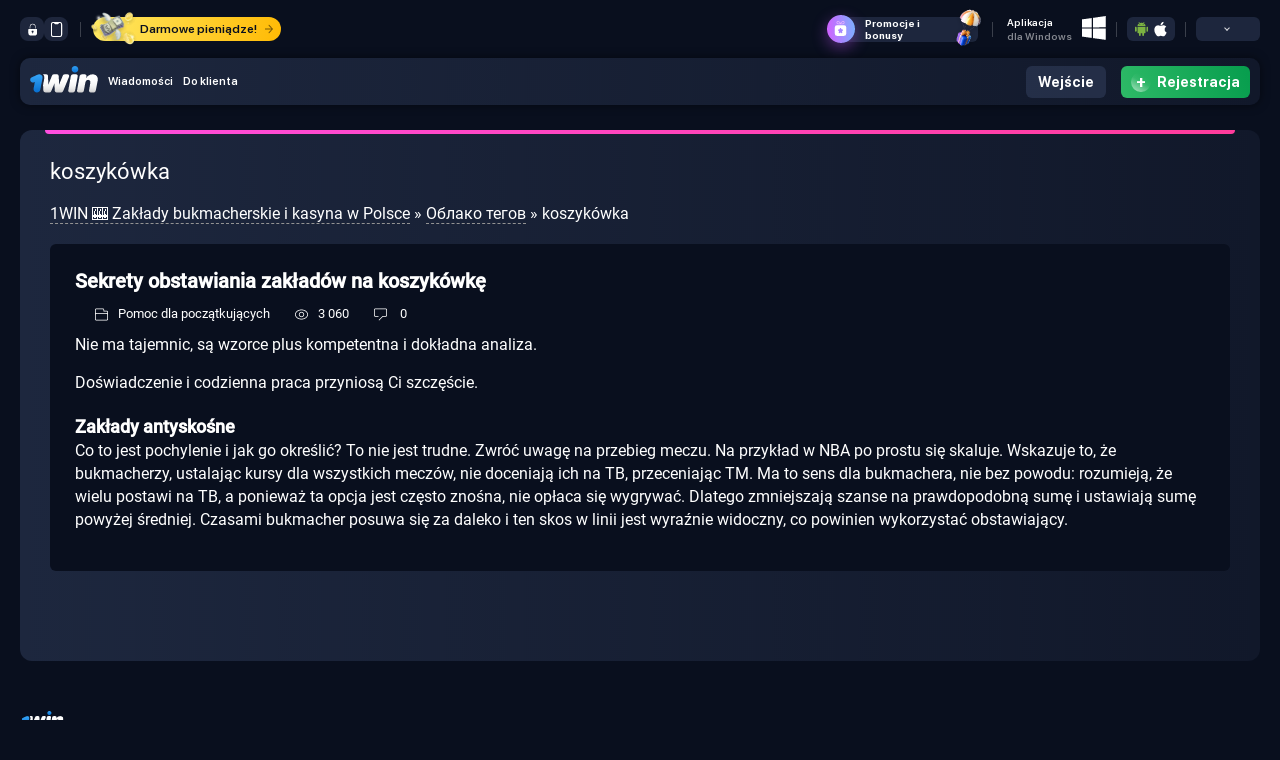

--- FILE ---
content_type: text/html; charset=utf-8
request_url: https://1win-pl.com/tags/koszyk%C3%B3wka/
body_size: 8249
content:
<!DOCTYPE html>
<html lang="pl">
<head>
    <link rel="preload" href="/engine/classes/min/index.php" as="style">
    <meta name="robots" content="nocache">
    <meta name="robots" content="noarchive">
    <meta name="googlebot" content="noarchive">
    <meta charset="utf-8">
<title>koszykówka &raquo; 1WIN 🎰 Zakłady bukmacherskie i kasyno oficjalny serwis internetowy w Polsce 🇵🇱 Bonus za rejestrację do 500%</title>
<meta name="description" content="Zakłady sportowe na najlepszej stronie 1win zakłady bukmacherskie. 🔥 Zarejestruj się teraz i odbierz wysoką premię! ✅">
<meta name="keywords" content="1win, one win, 1win oficjalna strona, one win bukmacher, 1win zakłady bukmacherskie, 1win kasyno">
<link rel="search" type="application/opensearchdescription+xml" href="https://1win-pl.com/index.php?do=opensearch" title="1WIN 🎰 Zakłady bukmacherskie i kasyno oficjalny serwis internetowy w Polsce 🇵🇱 Bonus za rejestrację do 500%">
<link rel="canonical" href="https://1win-pl.com/tags/koszyk%C3%B3wka/">
<link rel="alternate" type="application/rss+xml" title="1WIN 🎰 Zakłady bukmacherskie i kasyno oficjalny serwis internetowy w Polsce 🇵🇱 Bonus za rejestrację do 500%" href="https://1win-pl.com/rss.xml">
<link href="/engine/classes/min/index.php?charset=utf-8&amp;f=engine/editor/css/default.css&amp;v=26" rel="stylesheet" type="text/css">
<script src="/engine/classes/min/index.php?charset=utf-8&amp;g=general&amp;v=26"></script>
<script src="/engine/classes/min/index.php?charset=utf-8&amp;f=engine/classes/js/jqueryui.js,engine/classes/js/dle_js.js&amp;v=26" defer></script>
    
     <link rel="shortcut icon" href="/templates/onewin/assets/img/favicon1.ico">
    <link rel="apple-touch-icon" href="/templates/onewin/assets/img/favicon1.ico">
    
    <meta name="HandheldFriendly" content="true">
    <meta name="format-detection" content="telephone=no">
    <meta name="viewport" content="user-scalable=no, initial-scale=1.0, maximum-scale=1.0, width=device-width">
    <meta name="apple-mobile-web-app-capable" content="yes">
    <meta name="google-site-verification" content="Ep1bv_fLUW3GYxFy2a1rutwbDI3Ig5tciCMfMbsf17Y"/>
    <meta name="apple-mobile-web-app-status-bar-style" content="default">
    <meta name='wmail-verification' content='b6415c2656a66abad866638c201e849e'/>
    <meta name="yandex-verification" content="c59b749a1b64f49f"/>
    <meta name="yandex-verification" content="e1102c5833f12fbe"/>
    <meta name="google-site-verification" content="Ep1bv_fLUW3GYxFy2a1rutwbDI3Ig5tciCMfMbsf17Y"/>
    <link rel="stylesheet" href="/templates/onewin/style.css">
    
    

</head>


<body>
<section id="head__main">
    <div class="head__block">
        <div class="head__control">
            <a href="#" onclick="window.open('/link.php')">
                <svg xmlns="http://www.w3.org/2000/svg" viewBox="0 0 35 35" aria-hidden="true">
                    <path d="M26.76 16.08H9.62a1.86 1.86 0 00-1.85 1.85v7.37a6.43 6.43 0 006.41 6.42H22a6.3 6.3 0 006.28-6.28v-7.86a1.5 1.5 0 00-1.52-1.5zm-8.45 8.78v1.74a.57.57 0 01-.57.54.58.58 0 01-.58-.54v-1.75a2.42 2.42 0 01-1.87-2.39 2.46 2.46 0 114.92 0 2.42 2.42 0 01-1.9 2.39zM18.06 4.23h-.12A6.75 6.75 0 0011.22 11v4h1.13v-4.12A5.46 5.46 0 0114 7a5.56 5.56 0 013.93-1.61H18A5.62 5.62 0 0123.52 11v3.89h1.13v-4a6.72 6.72 0 00-6.59-6.66z">
                    </path>
                </svg>
            </a>
            <a href="#" onclick="window.open('/link.php')" class="header-button">
                <svg width="15" height="20" viewBox="0 0 15 20" fill="none" xmlns="http://www.w3.org/2000/svg"
                     aria-hidden="true" role="img">
                    <path fill-rule="evenodd" clip-rule="evenodd"
                          d="M12 0c1.657 0 3 1.28 3 2.857v14.286C15 18.72 13.657 20 12 20H3c-1.657 0-3-1.28-3-2.857V2.857C0 1.28 1.343 0 3 0h9zM4.5 1.429v.428a1 1 0 001 1h4a1 1 0 001-1V1.43H12l.175.01c.746.082 1.325.686 1.325 1.418v14.286l-.01.166c-.087.71-.72 1.262-1.49 1.262H3l-.175-.01c-.746-.082-1.325-.686-1.325-1.418V2.857l.01-.166c.087-.711.72-1.262 1.49-1.262h1.5z"
                          fill="#fff"></path>
                </svg>
            </a>
        </div>
        <a href="#" onclick="window.open('/link.php')" class="head__money">
            <img src="/templates/onewin/assets/img/free_money.webp" alt="icon">
            <span>Darmowe pieniądze!</span>
            <svg xmlns="http://www.w3.org/2000/svg" viewBox="0 0 448 512" aria-hidden="true">
                <path d="M218.101 38.101L198.302 57.9c-4.686 4.686-4.686 12.284 0 16.971L353.432 230H12c-6.627 0-12 5.373-12 12v28c0 6.627 5.373 12 12 12h341.432l-155.13 155.13c-4.686 4.686-4.686 12.284 0 16.971l19.799 19.799c4.686 4.686 12.284 4.686 16.971 0l209.414-209.414c4.686-4.686 4.686-12.284 0-16.971L235.071 38.101c-4.686-4.687-12.284-4.687-16.97 0z">
                </path>
            </svg>
        </a>
    </div>
    <div class="head__block">
        <a href="#" onclick="window.open('/link.php')" class="head__promo">
            <div class="head-promo__icon">
                <svg viewBox="0 0 17 16" fill="none" xmlns="http://www.w3.org/2000/svg" aria-hidden="true">
                    <path fill-rule="evenodd" clip-rule="evenodd"
                          d="M4.462 1.662c-.035-.503.341-.916.909-.887C5.9.8 6.705 1.232 7.462 2.62H7.146c-.47.026-1.173-.006-1.754-.177-.611-.18-.908-.449-.93-.782zm3.522.37C7.188.686 6.257.072 5.408.03 4.402-.02 3.652.758 3.719 1.714c.059.842.805 1.252 1.464 1.445.684.2 1.472.234 1.994.207H8.798c.528.027 1.327-.006 2.02-.207.664-.192 1.421-.6 1.481-1.445.068-.961-.695-1.733-1.707-1.684-.856.043-1.8.654-2.608 2.002zm3.572-.37c.035-.497-.343-.916-.927-.887-.541.026-1.358.46-2.125 1.846H8.829c.478.026 1.192-.006 1.782-.177.623-.18.922-.452.946-.782z"
                          fill="#E8B2FF"></path>
                    <path fill-rule="evenodd" clip-rule="evenodd"
                          d="M4.322 4.178A2.484 2.484 0 001.84 6.662v5.747a2.484 2.484 0 002.483 2.483h7.355a2.484 2.484 0 002.483-2.483V6.662a2.484 2.484 0 00-2.483-2.484H4.322zm5.328 6.137l.864-.875a.573.573 0 00.137-.58.542.542 0 00-.437-.382L9.02 8.297 8.486 7.17a.538.538 0 00-.485-.314H8a.54.54 0 00-.486.314L6.98 8.297l-1.192.18a.546.546 0 00-.44.383.576.576 0 00.138.58l.864.875-.204 1.238a.572.572 0 00.216.552.527.527 0 00.318.109.523.523 0 00.251-.067L8 11.563l1.066.584a.517.517 0 00.571-.042.569.569 0 00.217-.552l-.204-1.238z"
                          fill="#fff"></path>
                </svg>
            </div>
            <span>Promocje i bonusy</span>
            <img src="/templates/onewin/assets/img/air_present.webp" alt="icon">
        </a>

        <div class="head__cnt">
            <div class="head__para">
                <div class="head-para__block">
                    <span>Aplikacja</span>
                    <small>dla Windows</small>
                </div>
                <a href="#" onclick="window.open('/link.php')">
                    <svg xmlns="http://www.w3.org/2000/svg" viewBox="0 0 39 39" aria-hidden="true">
                        <path fill="#FFF"
                              d="M0 5.496l15.816-2.154.007 15.256-15.809.09L0 5.496zm15.808 14.86l.013 15.269L.012 33.45V20.253l15.796.103zM17.726 3.06L38.696 0v18.404l-20.97.166V3.06zM38.7 20.499l-.005 18.322-20.97-2.96-.03-15.396 21.005.034z">
                        </path>
                    </svg>
                </a>
            </div>
            <div class="head-app-android">
                <a href="#" onclick="window.open('/link.php')">
                    <svg viewBox="0 0 32 36" fill="none" xmlns="http://www.w3.org/2000/svg">
                        <path d="M4 23.001C4 23.5314 3.78929 24.0401 3.41421 24.4152C3.03914 24.7903 2.53043 25.001 2 25.001C1.46957 25.001 0.96086 24.7903 0.585787 24.4152C0.210714 24.0401 0 23.5314 0 23.001V14.001C0 13.4705 0.210714 12.9618 0.585787 12.5868C0.96086 12.2117 1.46957 12.001 2 12.001C2.53043 12.001 3.03914 12.2117 3.41421 12.5868C3.78929 12.9618 4 13.4705 4 14.001V23.001ZM32 23.001C32 23.5314 31.7893 24.0401 31.4142 24.4152C31.0391 24.7903 30.5304 25.001 30 25.001C29.4696 25.001 28.9609 24.7903 28.5858 24.4152C28.2107 24.0401 28 23.5314 28 23.001V14.001C28 13.4705 28.2107 12.9618 28.5858 12.5868C28.9609 12.2117 29.4696 12.001 30 12.001C30.5304 12.001 31.0391 12.2117 31.4142 12.5868C31.7893 12.9618 32 13.4705 32 14.001V23.001ZM14 34C14 34.5304 13.7893 35.0391 13.4142 35.4142C13.0391 35.7893 12.5304 36 12 36C11.4696 36 10.9609 35.7893 10.5858 35.4142C10.2107 35.0391 10 34.5304 10 34V25C10 24.4695 10.2107 23.9608 10.5858 23.5858C10.9609 23.2107 11.4696 23 12 23C12.5304 23 13.0391 23.2107 13.4142 23.5858C13.7893 23.9608 14 24.4695 14 25V34ZM22 34C22 34.5304 21.7893 35.0391 21.4142 35.4142C21.0391 35.7893 20.5304 36 20 36C19.4696 36 18.9609 35.7893 18.5858 35.4142C18.2107 35.0391 18 34.5304 18 34V25C18 24.4695 18.2107 23.9608 18.5858 23.5858C18.9609 23.2107 19.4696 23 20 23C20.5304 23 21.0391 23.2107 21.4142 23.5858C21.7893 23.9608 22 24.4695 22 25V34Z"
                              fill="#7CB342"></path>
                        <path d="M6 12.001V27C6 27.5304 6.21071 28.0391 6.58579 28.4142C6.96086 28.7893 7.46957 29 8 29H24C24.5304 29 25.0391 28.7893 25.4142 28.4142C25.7893 28.0391 26 27.5304 26 27V12.001H6ZM16 2C10 2 6.345 5.645 6 10H26C25.654 5.645 22 2 16 2ZM12 7.598C11.7348 7.598 11.4804 7.49264 11.2929 7.30511C11.1054 7.11757 11 6.86322 11 6.598C11 6.33278 11.1054 6.07843 11.2929 5.89089C11.4804 5.70336 11.7348 5.598 12 5.598C12.2652 5.598 12.5196 5.70336 12.7071 5.89089C12.8946 6.07843 13 6.33278 13 6.598C13 6.86322 12.8946 7.11757 12.7071 7.30511C12.5196 7.49264 12.2652 7.598 12 7.598ZM20 7.598C19.7348 7.598 19.4804 7.49264 19.2929 7.30511C19.1054 7.11757 19 6.86322 19 6.598C19 6.33278 19.1054 6.07843 19.2929 5.89089C19.4804 5.70336 19.7348 5.598 20 5.598C20.2652 5.598 20.5196 5.70336 20.7071 5.89089C20.8946 6.07843 21 6.33278 21 6.598C21 6.86322 20.8946 7.11757 20.7071 7.30511C20.5196 7.49264 20.2652 7.598 20 7.598Z"
                              fill="#7CB342"></path>
                        <path d="M22 1L20.334 3.499M10 1L11.333 3.082" stroke="#7CB342" stroke-width="2"
                              stroke-linecap="round"></path>
                    </svg>
                </a>
                <a href="#" onclick="window.open('/link.php')">
                    <svg width="16" height="19" viewBox="0 0 16 19" xmlns="http://www.w3.org/2000/svg">
                        <path d="M13.05 17.28C12.07 18.23 11 18.08 9.96998 17.63C8.87998 17.17 7.87998 17.15 6.72998 17.63C5.28998 18.25 4.52998 18.07 3.66998 17.28C-1.21002 12.25 -0.490019 4.59 5.04998 4.31C6.39998 4.38 7.33998 5.05 8.12998 5.11C9.30998 4.87 10.44 4.18 11.7 4.27C13.21 4.39 14.35 4.99 15.1 6.07C11.98 7.94 12.72 12.05 15.58 13.2C15.01 14.7 14.27 16.19 13.04 17.29L13.05 17.28V17.28ZM8.02998 4.25C7.87998 2.02 9.68998 0.18 11.77 0C12.06 2.58 9.42998 4.5 8.02998 4.25Z"
                              fill="white"></path>
                    </svg>
                </a>

                <div class="v-abs">
                    <div class="v-image">
                        <div class="v-image-sizing"></div>
                        <img src="/templates/onewin/assets/img/pwa_android.png.webp">
                    </div>
                    <div class="mobile-pwa-info-text">
                        <p>
                            Wejdź na stronę ze swojego smartfona, zainstaluj aplikację już teraz i zgarnij 5000 ₽ na swoje konto bonusowe!
                        </p>
                    </div>
                </div>

            </div>
        </div>
        <div class="head-leng">
            <div class="head-leng__block">
                
            </div>
            <ul class="head-leng-droup">


            </ul>
        </div>
    </div>
</section>
<header id="header">
    <a href="/" class="logotype">
        <span class="logotype__mob_separator"></span>
        <img src="/templates/onewin/assets/img/logo.svg" alt="logo">
        <span class="logotype__mob_separator"></span>
    </a>
    <div class="header__main">
        <a href="/" class="header__logo">
            <img src="/templates/onewin/assets/img/logo.svg" alt="logo">
        </a>
        <div class="menu-cnt">
            <div class="header__wrap">
                <div class="level-item">
                    <a href="/" class="header__logo">
                        <img src="/templates/onewin/assets/img/logo.svg" alt="logo">
                    </a>

                </div>
                <div class="search_input">
                    <label>
                        <input type="search" name="search" placeholder="Busca no site">
                    </label>
                    <button class="search_input__magnifer">
                        <img src="/templates/onewin/assets/img/search.svg" alt="icon">
                    </button>
                </div>

                 



<ul>
	<li class="parent has-submenu"><a href="/lastnews">Wiadomości</a>
		<ul class="submenu">
<li><a href="/obshaia-information/">Informacje ogólne </a>
	
	</li><li><a href="/news/">Wiadomości </a>
	
	</li><li><a href="/stavki/">Zakłady </a>
	
	</li><li><a href="/coefficients/">Kursy </a>
	
	</li><li><a href="/novichek/">Pomoc dla początkujących </a>
	
	</li><li><a href="/kazino-1win/">Informacje o kasynie </a>
	
	</li>
</ul>
	</li>
	
	<li class="parent has-submenu"><a href="#">Do klienta</a>
		<ul class="submenu">
		
			<li><a href="#" rel="nofollow" onclick="window.open('/link.php')">Rejestracja</a></li>
		</ul>
	</li>
</ul>


            </div>
        </div>
        <div class="header__buttons">
            <a href="#" class="btn_login"  onclick="window.open('/link.php');">Wejście</a>
            <a href="#" class="btn_registration"  onclick="window.open('/link.php');">
                <span class="btn_registration__add">+</span>
                <span>Rejestracja</span>
            </a>
        </div>

        <div class="open-menu">
            <span></span>
            <span></span>
            <span></span>
            <span></span>
        </div>
    </div>
    <div class="header-fixed-window"></div>
</header>




<section class="games-info">
    <div class="games-info__cnt">
        
        
        <h1>koszykówka</h1>

        


        
        <nav aria-label="Breadcrumb" class="bread">
            <div class="speedbar"><div class="over"><span id="dle-speedbar"><span><a href="https://1win-pl.com/"><span>1WIN 🎰 Zakłady bukmacherskie i kasyna w Polsce</span></a></span> &raquo; <span><a href="https://1win-pl.com/tags/"><span>Облако тегов</span></a></span> &raquo; koszykówka</span></div></div>
        </nav>
        


        <div id='dle-content'><article class="one_win_article">
    <h2><a href="https://1win-pl.com/novichek/23-sekrety-stavok-na-basketbol.html">Sekrety obstawiania zakładów na koszykówkę</a></h2>

    <ul class="one_win_article_meta">
        <li class="meta_cat grey">
            <svg class="icon icon-meta_cat">
                <use xlink:href="#icon-meta_cat"></use>
            </svg><a href="https://1win-pl.com/novichek/">Pomoc dla początkujących</a>
        </li>
        <li class="meta_views grey" title="Wyświetleń: 3 060">
            <svg class="icon icon-meta_views">
                <use xlink:href="#icon-meta_views"></use>
            </svg>3 060
        </li>
        <li class="meta_coms grey" title="Komentarzy: 0">
            <svg class="icon icon-meta_coms">
                <use xlink:href="#icon-meta_coms"></use>
            </svg>
            <a href="https://1win-pl.com/novichek/23-sekrety-stavok-na-basketbol.html#comment">0</a>
        </li>
    </ul>

    <div class="one_win_article_desc">
        <p dir="ltr"><span style="vertical-align:inherit;"><span style="vertical-align:inherit;"><span style="vertical-align:inherit;"><span style="vertical-align:inherit;">Nie ma tajemnic, są wzorce plus kompetentna i dokładna analiza.</span></span></span></span></p>
<p dir="ltr"><span style="vertical-align:inherit;"><span style="vertical-align:inherit;"><span style="vertical-align:inherit;"><span style="vertical-align:inherit;">Doświadczenie i codzienna praca przyniosą Ci szczęście.</span></span></span></span></p>
<h3 dir="ltr"><span style="vertical-align:inherit;"><span style="vertical-align:inherit;"><span style="vertical-align:inherit;"><span style="vertical-align:inherit;">Zakłady antyskośne </span></span></span></span></h3>
<p dir="ltr"><span style="vertical-align:inherit;"><span style="vertical-align:inherit;"><span style="vertical-align:inherit;"><span style="vertical-align:inherit;">Co to jest pochylenie i jak go określić? </span></span></span><span style="vertical-align:inherit;"><span style="vertical-align:inherit;"><span style="vertical-align:inherit;">To nie jest trudne. </span></span></span><span style="vertical-align:inherit;"><span style="vertical-align:inherit;"><span style="vertical-align:inherit;">Zwróć uwagę na przebieg meczu. </span></span></span><span style="vertical-align:inherit;"><span style="vertical-align:inherit;"><span style="vertical-align:inherit;">Na przykład w NBA po prostu się skaluje. </span></span></span><span style="vertical-align:inherit;"><span style="vertical-align:inherit;"><span style="vertical-align:inherit;">Wskazuje to, że bukmacherzy, ustalając kursy dla wszystkich meczów, nie doceniają ich na TB, przeceniając TM. </span></span></span><span style="vertical-align:inherit;"><span style="vertical-align:inherit;"><span style="vertical-align:inherit;">Ma to sens dla bukmachera, nie bez powodu: rozumieją, że wielu postawi na TB, a ponieważ ta opcja jest często znośna, nie opłaca się wygrywać. </span></span></span><span style="vertical-align:inherit;"><span style="vertical-align:inherit;"><span style="vertical-align:inherit;">Dlatego zmniejszają szanse na prawdopodobną sumę i ustawiają sumę powyżej średniej. </span></span></span><span style="vertical-align:inherit;"><span style="vertical-align:inherit;"><span style="vertical-align:inherit;">Czasami bukmacher posuwa się za daleko i ten skos w linii jest wyraźnie widoczny, co powinien wykorzystać obstawiający.</span></span></span></span></p>
    </div>
</article>
</div>

    </div>
</section>

<footer>
    <div class="logoContainer">
        <div class="logoContainer__logo">
            <img src="/templates/onewin/assets/img/logo.svg" alt="logo">
        </div>
        <div class="logoContainer__ine"></div>
    </div>

    <div class="footer__main">
        <div class="footer__suporte">
            <strong>Wsparcie 24/7</strong>
            <small>Skontaktuj się z nami, jeśli masz jakieś pytania</small>
        </div>
        <div class="footer__cnt footer__cnt_category">
    <strong>Dla klienta</strong>
    <div class="footer__link">
        <ul>
            <li><a href="#" rel="nofollow" onclick="window.open('/link.php');">Rejestracja</a></li>
            <li><a href="/">1win Polska</a></li>
        </ul>
    </div>
</div>

<div class="footer__cnt footer__cnt_category">
    <strong>INFORMACJE</strong>
    <div class="footer__link">
        <ul>
<li>
		<a href="https://1win-pl.com/obshaia-information/">Informacje ogólne</a>
	</li><li>
		<a href="https://1win-pl.com/news/">Wiadomości</a>
	</li><li>
		<a href="https://1win-pl.com/stavki/">Zakłady</a>
	</li><li>
		<a href="https://1win-pl.com/coefficients/">Kursy</a>
	</li><li>
		<a href="https://1win-pl.com/novichek/">Pomoc dla początkujących</a>
	</li><li>
		<a href="https://1win-pl.com/kazino-1win/">Informacje o kasynie</a>
	</li>
</ul>
    </div>
</div>

        <div class="footer__cnt footer__copy">
	1win, zarządzana przez MFI Investments Limited na podstawie licencji Curacao nr 8048/JAZ2018-040 wydanej dla N.V., 
	zarejestrowana pod adresem Heelsumstraat 51, Curacao, CW, numer firmy 147039. Firma MFI INVESTMENTS LIMITED, 
	zarejestrowana pod adresem Chytron 3, mieszkanie/biuro 301, kod pocztowy 1075, Nikozja, Cypr, numer firmy HE38678, 
	jest spółką zależną 1win. Wszystkie prawa zastrzeżone i chronione prawem. © 2022 1WIN.WIN
</div>

    </div>

    <div class="footer__item">
        <div class="separator_gradient"></div>
        <div class="footer__content">
            <div class="footer__socials">
                <a target="_blank" rel="nofollow" class="telegram_link" href="https://t.me/brasil_1winbet">
                    <img src="/templates/onewin/assets/img/tg.svg" alt="tg" />
                </a>
                <a target="_blank" rel="nofollow" class="youtube_link" href="https://www.youtube.com/@1win954">
                    <img src="/templates/onewin/assets/img/youtube.svg" alt="youtube" />
                </a>
                <a target="_blank" rel="nofollow" class="facebook_link" href="https://www.instagram.com/1winbet.com.br/">
                    <img src="/templates/onewin/assets/img/fb.svg" alt="fb" />
                </a>
                <a target="_blank" rel="nofollow" class="instagram_link" href="https://x.com/1winbetcom">
                    <img src="/templates/onewin/assets/img/insta.svg" alt="insta" />
                </a>
            </div>
            <div class="footer__brands">
                <div class="footer__brand">
                    <img src="/templates/onewin/assets/img/uefa.svg" alt="uefa" />
                </div>
                <div class="footer__brand">
                    <img src="/templates/onewin/assets/img/ufc.svg" alt="ufc" />
                </div>
                <div class="footer__brand">
                    <img src="/templates/onewin/assets/img/wta.svg" alt="wta" />
                </div>
                <div class="footer__brand">
                    <img src="/templates/onewin/assets/img/fiba.svg" alt="fiba" />
                </div>
                <div class="footer__brand">
                    <img src="/templates/onewin/assets/img/nhl.svg" alt="nhl" />
                </div>
                <div class="footer__brand">
                    <img src="/templates/onewin/assets/img/atp.svg" alt="atp" />
                </div>
                <div class="footer__brand">
                    <img src="/templates/onewin/assets/img/itf.svg" alt="itf" />
                </div>
                <div class="footer__brand">
                    <img src="/templates/onewin/assets/img/fifa.svg" alt="fifa" />
                </div>
            </div>

            <div class="footer-leng__fl">

                <a href="#" class="header-button"  onclick="window.open('/link.php');">
                    <img src="/templates/onewin/assets/img/footer_mobile.svg" alt="footer_mobile.svg" />
                </a>
                <div class="scrollup">
                    <svg class="footer_arrow_icon" viewBox="0 0 15 20" fill="none" xmlns="https://www.w3.org/2000/svg" aria-hidden="true" icon="up-window" size="20">
    <path opacity=".9" fill-rule="evenodd" clip-rule="evenodd" d="M8.193 5.511a1.111 1.111 0 00-1.57 0l-5.556 5.556a1.111 1.111 0 001.57 1.57l3.66-3.66v9.912a1.111 1.111 0 002.222 0V8.978l3.659 3.659a1.11 1.11 0 001.57-1.57L8.193 5.51zM13.704 2.222a1.111 1.111 0 000-2.222H1.11a1.111 1.111 0 000 2.222h12.593z" fill="#fff"></path>
</svg>
                </div>
            </div>
        </div>
    </div>

    <div class="footer__partners">
        <img src="/templates/onewin/assets/img/visa.svg" alt="visa" />
        <img src="/templates/onewin/assets/img/mc.svg" alt="mc" />
        <img src="/templates/onewin/assets/img/gpay.svg" alt="gpay" />
        <img src="/templates/onewin/assets/img/apay.svg" alt="apay" />
        <img src="/templates/onewin/assets/img/btc.svg" alt="btc" />
        <img src="/templates/onewin/assets/img/qiwi.svg" alt="qiwi" />
        <img src="/templates/onewin/assets/img/trc.svg" alt="trc" />
        <img src="/templates/onewin/assets/img/skrill.svg" alt="skrill" />
        <img src="/templates/onewin/assets/img/payfm.svg" alt="payfm" />
        <img src="/templates/onewin/assets/img/payyer.svg" alt="payyer" />
        <img src="/templates/onewin/assets/img/piastrix.svg" alt="piastrix" />
        <img src="/templates/onewin/assets/img/fk.svg" alt="fk" />
        <img src="/templates/onewin/assets/img/wm.svg" alt="wm" />
        <img src="/templates/onewin/assets/img/mb.svg" alt="mb" />
        <img src="/templates/onewin/assets/img/jcb.svg" alt="jcb" />
        <img src="/templates/onewin/assets/img/discover.svg" alt="discover" />
    </div>

</footer>


<script>
<!--
var dle_root       = '/';
var dle_admin      = '';
var dle_login_hash = 'd04a29e6b77e463b2285c5cd0dd0ef5e0f08d5d3';
var dle_group      = 5;
var dle_skin       = 'onewin';
var dle_wysiwyg    = '1';
var quick_wysiwyg  = '1';
var dle_act_lang   = ["Да", "Нет", "Ввод", "Отмена", "Сохранить", "Удалить", "Загрузка. Пожалуйста, подождите..."];
var menu_short     = 'Быстрое редактирование';
var menu_full      = 'Полное редактирование';
var menu_profile   = 'Просмотр профиля';
var menu_send      = 'Отправить сообщение';
var menu_uedit     = 'Админцентр';
var dle_info       = 'Информация';
var dle_confirm    = 'Подтверждение';
var dle_prompt     = 'Ввод информации';
var dle_req_field  = 'Заполните все необходимые поля';
var dle_del_agree  = 'Вы действительно хотите удалить? Данное действие невозможно будет отменить';
var dle_spam_agree = 'Вы действительно хотите отметить пользователя как спамера? Это приведёт к удалению всех его комментариев';
var dle_complaint  = 'Укажите текст Вашей жалобы для администрации:';
var dle_big_text   = 'Выделен слишком большой участок текста.';
var dle_orfo_title = 'Укажите комментарий для администрации к найденной ошибке на странице';
var dle_p_send     = 'Отправить';
var dle_p_send_ok  = 'Уведомление успешно отправлено';
var dle_save_ok    = 'Изменения успешно сохранены. Обновить страницу?';
var dle_reply_title= 'Ответ на комментарий';
var dle_tree_comm  = '0';
var dle_del_news   = 'Удалить статью';
var dle_sub_agree  = 'Вы действительно хотите подписаться на комментарии к данной публикации?';
var dle_captcha_type  = '0';
var allow_dle_delete_news   = false;
var dle_search_delay   = false;
var dle_search_value   = '';
jQuery(function($){
FastSearch();
});
//-->
</script>
<script src="/templates/onewin/assets/js/jquery-3.6.4.js"></script>
<script src="/templates/onewin/assets/js/swiper-bundle.min.js"></script>
<script src="/templates/onewin/assets/js/script.js"></script>


<script>
    jQuery(function ($) {
        $.get("/templates/onewin/assets/img/sprite.svg", function (data) {
            var div = document.createElement("div");
            div.innerHTML = new XMLSerializer().serializeToString(data.documentElement);
            document.body.insertBefore(div, document.body.childNodes[0]);
        });
    });
</script>


<script defer src="https://static.cloudflareinsights.com/beacon.min.js/vcd15cbe7772f49c399c6a5babf22c1241717689176015" integrity="sha512-ZpsOmlRQV6y907TI0dKBHq9Md29nnaEIPlkf84rnaERnq6zvWvPUqr2ft8M1aS28oN72PdrCzSjY4U6VaAw1EQ==" data-cf-beacon='{"version":"2024.11.0","token":"522453badc474653816cd6bf5bf21169","r":1,"server_timing":{"name":{"cfCacheStatus":true,"cfEdge":true,"cfExtPri":true,"cfL4":true,"cfOrigin":true,"cfSpeedBrain":true},"location_startswith":null}}' crossorigin="anonymous"></script>
</body>
</html>
<!-- DataLife Engine Copyright SoftNews Media Group (http://dle-news.ru) -->


--- FILE ---
content_type: text/html; charset=utf-8
request_url: https://1win-pl.com/engine/classes/min/index.php
body_size: 16162
content:
<!DOCTYPE html>
<html lang="pl">
<head>
    <link rel="preload" href="/engine/classes/min/index.php" as="style">
    <meta name="robots" content="nocache">
    <meta name="robots" content="noarchive">
    <meta name="googlebot" content="noarchive">
    <meta charset="utf-8">
<title>1WIN 🎰 Zakłady bukmacherskie i kasyno oficjalny serwis internetowy w Polsce 🇵🇱 Bonus za rejestrację do 500%</title>
<meta name="description" content="Zakłady sportowe na najlepszej stronie 1win zakłady bukmacherskie. 🔥 Zarejestruj się teraz i odbierz wysoką premię! ✅">
<meta name="keywords" content="1win, one win, 1win oficjalna strona, one win bukmacher, 1win zakłady bukmacherskie, 1win kasyno">
<link rel="search" type="application/opensearchdescription+xml" href="https://1win-pl.com/index.php?do=opensearch" title="1WIN 🎰 Zakłady bukmacherskie i kasyno oficjalny serwis internetowy w Polsce 🇵🇱 Bonus za rejestrację do 500%">
<link rel="canonical" href="https://1win-pl.com/">
<link rel="alternate" type="application/rss+xml" title="1WIN 🎰 Zakłady bukmacherskie i kasyno oficjalny serwis internetowy w Polsce 🇵🇱 Bonus za rejestrację do 500%" href="https://1win-pl.com/rss.xml">
<link href="/engine/classes/min/index.php?charset=utf-8&amp;f=engine/editor/css/default.css&amp;v=26" rel="stylesheet" type="text/css">
<script src="/engine/classes/min/index.php?charset=utf-8&amp;g=general&amp;v=26"></script>
<script src="/engine/classes/min/index.php?charset=utf-8&amp;f=engine/classes/js/jqueryui.js,engine/classes/js/dle_js.js,engine/classes/highslide/highslide.js&amp;v=26" defer></script>
    
     <link rel="shortcut icon" href="/templates/onewin/assets/img/favicon1.ico">
    <link rel="apple-touch-icon" href="/templates/onewin/assets/img/favicon1.ico">
    
    <meta name="HandheldFriendly" content="true">
    <meta name="format-detection" content="telephone=no">
    <meta name="viewport" content="user-scalable=no, initial-scale=1.0, maximum-scale=1.0, width=device-width">
    <meta name="apple-mobile-web-app-capable" content="yes">
    <meta name="google-site-verification" content="Ep1bv_fLUW3GYxFy2a1rutwbDI3Ig5tciCMfMbsf17Y"/>
    <meta name="apple-mobile-web-app-status-bar-style" content="default">
    <meta name='wmail-verification' content='b6415c2656a66abad866638c201e849e'/>
    <meta name="yandex-verification" content="c59b749a1b64f49f"/>
    <meta name="yandex-verification" content="e1102c5833f12fbe"/>
    <meta name="google-site-verification" content="Ep1bv_fLUW3GYxFy2a1rutwbDI3Ig5tciCMfMbsf17Y"/>
    <link rel="stylesheet" href="/templates/onewin/style.css">
    
    

</head>


<body>
<section id="head__main">
    <div class="head__block">
        <div class="head__control">
            <a href="#" onclick="window.open('/link.php')">
                <svg xmlns="http://www.w3.org/2000/svg" viewBox="0 0 35 35" aria-hidden="true">
                    <path d="M26.76 16.08H9.62a1.86 1.86 0 00-1.85 1.85v7.37a6.43 6.43 0 006.41 6.42H22a6.3 6.3 0 006.28-6.28v-7.86a1.5 1.5 0 00-1.52-1.5zm-8.45 8.78v1.74a.57.57 0 01-.57.54.58.58 0 01-.58-.54v-1.75a2.42 2.42 0 01-1.87-2.39 2.46 2.46 0 114.92 0 2.42 2.42 0 01-1.9 2.39zM18.06 4.23h-.12A6.75 6.75 0 0011.22 11v4h1.13v-4.12A5.46 5.46 0 0114 7a5.56 5.56 0 013.93-1.61H18A5.62 5.62 0 0123.52 11v3.89h1.13v-4a6.72 6.72 0 00-6.59-6.66z">
                    </path>
                </svg>
            </a>
            <a href="#" onclick="window.open('/link.php')" class="header-button">
                <svg width="15" height="20" viewBox="0 0 15 20" fill="none" xmlns="http://www.w3.org/2000/svg"
                     aria-hidden="true" role="img">
                    <path fill-rule="evenodd" clip-rule="evenodd"
                          d="M12 0c1.657 0 3 1.28 3 2.857v14.286C15 18.72 13.657 20 12 20H3c-1.657 0-3-1.28-3-2.857V2.857C0 1.28 1.343 0 3 0h9zM4.5 1.429v.428a1 1 0 001 1h4a1 1 0 001-1V1.43H12l.175.01c.746.082 1.325.686 1.325 1.418v14.286l-.01.166c-.087.71-.72 1.262-1.49 1.262H3l-.175-.01c-.746-.082-1.325-.686-1.325-1.418V2.857l.01-.166c.087-.711.72-1.262 1.49-1.262h1.5z"
                          fill="#fff"></path>
                </svg>
            </a>
        </div>
        <a href="#" onclick="window.open('/link.php')" class="head__money">
            <img src="/templates/onewin/assets/img/free_money.webp" alt="icon">
            <span>Darmowe pieniądze!</span>
            <svg xmlns="http://www.w3.org/2000/svg" viewBox="0 0 448 512" aria-hidden="true">
                <path d="M218.101 38.101L198.302 57.9c-4.686 4.686-4.686 12.284 0 16.971L353.432 230H12c-6.627 0-12 5.373-12 12v28c0 6.627 5.373 12 12 12h341.432l-155.13 155.13c-4.686 4.686-4.686 12.284 0 16.971l19.799 19.799c4.686 4.686 12.284 4.686 16.971 0l209.414-209.414c4.686-4.686 4.686-12.284 0-16.971L235.071 38.101c-4.686-4.687-12.284-4.687-16.97 0z">
                </path>
            </svg>
        </a>
    </div>
    <div class="head__block">
        <a href="#" onclick="window.open('/link.php')" class="head__promo">
            <div class="head-promo__icon">
                <svg viewBox="0 0 17 16" fill="none" xmlns="http://www.w3.org/2000/svg" aria-hidden="true">
                    <path fill-rule="evenodd" clip-rule="evenodd"
                          d="M4.462 1.662c-.035-.503.341-.916.909-.887C5.9.8 6.705 1.232 7.462 2.62H7.146c-.47.026-1.173-.006-1.754-.177-.611-.18-.908-.449-.93-.782zm3.522.37C7.188.686 6.257.072 5.408.03 4.402-.02 3.652.758 3.719 1.714c.059.842.805 1.252 1.464 1.445.684.2 1.472.234 1.994.207H8.798c.528.027 1.327-.006 2.02-.207.664-.192 1.421-.6 1.481-1.445.068-.961-.695-1.733-1.707-1.684-.856.043-1.8.654-2.608 2.002zm3.572-.37c.035-.497-.343-.916-.927-.887-.541.026-1.358.46-2.125 1.846H8.829c.478.026 1.192-.006 1.782-.177.623-.18.922-.452.946-.782z"
                          fill="#E8B2FF"></path>
                    <path fill-rule="evenodd" clip-rule="evenodd"
                          d="M4.322 4.178A2.484 2.484 0 001.84 6.662v5.747a2.484 2.484 0 002.483 2.483h7.355a2.484 2.484 0 002.483-2.483V6.662a2.484 2.484 0 00-2.483-2.484H4.322zm5.328 6.137l.864-.875a.573.573 0 00.137-.58.542.542 0 00-.437-.382L9.02 8.297 8.486 7.17a.538.538 0 00-.485-.314H8a.54.54 0 00-.486.314L6.98 8.297l-1.192.18a.546.546 0 00-.44.383.576.576 0 00.138.58l.864.875-.204 1.238a.572.572 0 00.216.552.527.527 0 00.318.109.523.523 0 00.251-.067L8 11.563l1.066.584a.517.517 0 00.571-.042.569.569 0 00.217-.552l-.204-1.238z"
                          fill="#fff"></path>
                </svg>
            </div>
            <span>Promocje i bonusy</span>
            <img src="/templates/onewin/assets/img/air_present.webp" alt="icon">
        </a>

        <div class="head__cnt">
            <div class="head__para">
                <div class="head-para__block">
                    <span>Aplikacja</span>
                    <small>dla Windows</small>
                </div>
                <a href="#" onclick="window.open('/link.php')">
                    <svg xmlns="http://www.w3.org/2000/svg" viewBox="0 0 39 39" aria-hidden="true">
                        <path fill="#FFF"
                              d="M0 5.496l15.816-2.154.007 15.256-15.809.09L0 5.496zm15.808 14.86l.013 15.269L.012 33.45V20.253l15.796.103zM17.726 3.06L38.696 0v18.404l-20.97.166V3.06zM38.7 20.499l-.005 18.322-20.97-2.96-.03-15.396 21.005.034z">
                        </path>
                    </svg>
                </a>
            </div>
            <div class="head-app-android">
                <a href="#" onclick="window.open('/link.php')">
                    <svg viewBox="0 0 32 36" fill="none" xmlns="http://www.w3.org/2000/svg">
                        <path d="M4 23.001C4 23.5314 3.78929 24.0401 3.41421 24.4152C3.03914 24.7903 2.53043 25.001 2 25.001C1.46957 25.001 0.96086 24.7903 0.585787 24.4152C0.210714 24.0401 0 23.5314 0 23.001V14.001C0 13.4705 0.210714 12.9618 0.585787 12.5868C0.96086 12.2117 1.46957 12.001 2 12.001C2.53043 12.001 3.03914 12.2117 3.41421 12.5868C3.78929 12.9618 4 13.4705 4 14.001V23.001ZM32 23.001C32 23.5314 31.7893 24.0401 31.4142 24.4152C31.0391 24.7903 30.5304 25.001 30 25.001C29.4696 25.001 28.9609 24.7903 28.5858 24.4152C28.2107 24.0401 28 23.5314 28 23.001V14.001C28 13.4705 28.2107 12.9618 28.5858 12.5868C28.9609 12.2117 29.4696 12.001 30 12.001C30.5304 12.001 31.0391 12.2117 31.4142 12.5868C31.7893 12.9618 32 13.4705 32 14.001V23.001ZM14 34C14 34.5304 13.7893 35.0391 13.4142 35.4142C13.0391 35.7893 12.5304 36 12 36C11.4696 36 10.9609 35.7893 10.5858 35.4142C10.2107 35.0391 10 34.5304 10 34V25C10 24.4695 10.2107 23.9608 10.5858 23.5858C10.9609 23.2107 11.4696 23 12 23C12.5304 23 13.0391 23.2107 13.4142 23.5858C13.7893 23.9608 14 24.4695 14 25V34ZM22 34C22 34.5304 21.7893 35.0391 21.4142 35.4142C21.0391 35.7893 20.5304 36 20 36C19.4696 36 18.9609 35.7893 18.5858 35.4142C18.2107 35.0391 18 34.5304 18 34V25C18 24.4695 18.2107 23.9608 18.5858 23.5858C18.9609 23.2107 19.4696 23 20 23C20.5304 23 21.0391 23.2107 21.4142 23.5858C21.7893 23.9608 22 24.4695 22 25V34Z"
                              fill="#7CB342"></path>
                        <path d="M6 12.001V27C6 27.5304 6.21071 28.0391 6.58579 28.4142C6.96086 28.7893 7.46957 29 8 29H24C24.5304 29 25.0391 28.7893 25.4142 28.4142C25.7893 28.0391 26 27.5304 26 27V12.001H6ZM16 2C10 2 6.345 5.645 6 10H26C25.654 5.645 22 2 16 2ZM12 7.598C11.7348 7.598 11.4804 7.49264 11.2929 7.30511C11.1054 7.11757 11 6.86322 11 6.598C11 6.33278 11.1054 6.07843 11.2929 5.89089C11.4804 5.70336 11.7348 5.598 12 5.598C12.2652 5.598 12.5196 5.70336 12.7071 5.89089C12.8946 6.07843 13 6.33278 13 6.598C13 6.86322 12.8946 7.11757 12.7071 7.30511C12.5196 7.49264 12.2652 7.598 12 7.598ZM20 7.598C19.7348 7.598 19.4804 7.49264 19.2929 7.30511C19.1054 7.11757 19 6.86322 19 6.598C19 6.33278 19.1054 6.07843 19.2929 5.89089C19.4804 5.70336 19.7348 5.598 20 5.598C20.2652 5.598 20.5196 5.70336 20.7071 5.89089C20.8946 6.07843 21 6.33278 21 6.598C21 6.86322 20.8946 7.11757 20.7071 7.30511C20.5196 7.49264 20.2652 7.598 20 7.598Z"
                              fill="#7CB342"></path>
                        <path d="M22 1L20.334 3.499M10 1L11.333 3.082" stroke="#7CB342" stroke-width="2"
                              stroke-linecap="round"></path>
                    </svg>
                </a>
                <a href="#" onclick="window.open('/link.php')">
                    <svg width="16" height="19" viewBox="0 0 16 19" xmlns="http://www.w3.org/2000/svg">
                        <path d="M13.05 17.28C12.07 18.23 11 18.08 9.96998 17.63C8.87998 17.17 7.87998 17.15 6.72998 17.63C5.28998 18.25 4.52998 18.07 3.66998 17.28C-1.21002 12.25 -0.490019 4.59 5.04998 4.31C6.39998 4.38 7.33998 5.05 8.12998 5.11C9.30998 4.87 10.44 4.18 11.7 4.27C13.21 4.39 14.35 4.99 15.1 6.07C11.98 7.94 12.72 12.05 15.58 13.2C15.01 14.7 14.27 16.19 13.04 17.29L13.05 17.28V17.28ZM8.02998 4.25C7.87998 2.02 9.68998 0.18 11.77 0C12.06 2.58 9.42998 4.5 8.02998 4.25Z"
                              fill="white"></path>
                    </svg>
                </a>

                <div class="v-abs">
                    <div class="v-image">
                        <div class="v-image-sizing"></div>
                        <img src="/templates/onewin/assets/img/pwa_android.png.webp">
                    </div>
                    <div class="mobile-pwa-info-text">
                        <p>
                            Wejdź na stronę ze swojego smartfona, zainstaluj aplikację już teraz i zgarnij 5000 ₽ na swoje konto bonusowe!
                        </p>
                    </div>
                </div>

            </div>
        </div>
        <div class="head-leng">
            <div class="head-leng__block">
                
                <span>pl</span>
                <img src="/templates/onewin/assets/img/pl_language.png" alt="icon">
                
            </div>
            <ul class="head-leng-droup">


            </ul>
        </div>
    </div>
</section>
<header id="header">
    <a href="/" class="logotype">
        <span class="logotype__mob_separator"></span>
        <img src="/templates/onewin/assets/img/logo.svg" alt="logo">
        <span class="logotype__mob_separator"></span>
    </a>
    <div class="header__main">
        <a href="/" class="header__logo">
            <img src="/templates/onewin/assets/img/logo.svg" alt="logo">
        </a>
        <div class="menu-cnt">
            <div class="header__wrap">
                <div class="level-item">
                    <a href="/" class="header__logo">
                        <img src="/templates/onewin/assets/img/logo.svg" alt="logo">
                    </a>

                </div>
                <div class="search_input">
                    <label>
                        <input type="search" name="search" placeholder="Busca no site">
                    </label>
                    <button class="search_input__magnifer">
                        <img src="/templates/onewin/assets/img/search.svg" alt="icon">
                    </button>
                </div>

                 



<ul>
	<li class="parent has-submenu"><a href="/lastnews">Wiadomości</a>
		<ul class="submenu">
<li><a href="/obshaia-information/">Informacje ogólne </a>
	
	</li><li><a href="/news/">Wiadomości </a>
	
	</li><li><a href="/stavki/">Zakłady </a>
	
	</li><li><a href="/coefficients/">Kursy </a>
	
	</li><li><a href="/novichek/">Pomoc dla początkujących </a>
	
	</li><li><a href="/kazino-1win/">Informacje o kasynie </a>
	
	</li>
</ul>
	</li>
	
	<li class="parent has-submenu"><a href="#">Do klienta</a>
		<ul class="submenu">
		
			<li><a href="#" rel="nofollow" onclick="window.open('/link.php')">Rejestracja</a></li>
		</ul>
	</li>
</ul>


            </div>
        </div>
        <div class="header__buttons">
            <a href="#" class="btn_login"  onclick="window.open('/link.php');">Wejście</a>
            <a href="#" class="btn_registration"  onclick="window.open('/link.php');">
                <span class="btn_registration__add">+</span>
                <span>Rejestracja</span>
            </a>
        </div>

        <div class="open-menu">
            <span></span>
            <span></span>
            <span></span>
            <span></span>
        </div>
    </div>
    <div class="header-fixed-window"></div>
</header>



<section id="banners">

    <div class="onewin_voucher">
        <div class="onewin_voucher_label">KOD PROMOCYJNY</div>
        <div class="onewin_logo">
            <img src="/templates/onewin/assets/img/logo.svg" alt="1win logo">
        </div>
        <div class="onewin_desc">Depozyt +500%!</div>

        <div class="onewin_promo onewin_copy_icon">
            <span id="onewin_promo_code">1W1N25</span>
            <span class="" title="Скопировать">
                <svg data-name="Layer 1" height="200" id="Layer_1" viewBox="0 0 200 200" width="200"
                     xmlns="http://www.w3.org/2000/svg">
    <title/>
    <path fill="#FFFFFF"
          d="M145,17.5H90a30.09,30.09,0,0,0-30,30H55a30.09,30.09,0,0,0-30,30v75a30.09,30.09,0,0,0,30,30h55a30.09,30.09,0,0,0,30-30h5a30.09,30.09,0,0,0,30-30v-75a30.09,30.09,0,0,0-30-30Zm-25,135a10,10,0,0,1-10,10H55a10,10,0,0,1-10-10v-75a10,10,0,0,1,10-10h55a10,10,0,0,1,10,10Zm35-30a10,10,0,0,1-10,10h-5v-55a30.09,30.09,0,0,0-30-30H80a10,10,0,0,1,10-10h55a10,10,0,0,1,10,10v75Zm-55,10H65a10,10,0,0,0,0,20h35a10,10,0,0,0,0-20Zm0-30H65a10,10,0,0,0,0,20h35a10,10,0,0,0,0-20Z"/>
</svg>
            </span>
        </div>
        <div class="onewin_footer">
            <div class="onewin_likes">
                <svg viewBox="0 0 24 24">
                    <path d="M1 21h4V9H1v12zM23 10c0-1.1-.9-2-2-2h-6.31l.95-4.57.03-.32a1 1 0 0 0-.29-.7l-1-1L8 9v12h11a2 2 0 0 0 2-2v-7z"/>
                </svg>
                <span>842</span>
            </div>
            <div class="onewin_seal" id="onewin_copy_btn">Kopia</div>
        </div>
    </div>

    <script>
        const promoCode = document.getElementById('onewin_promo_code');
        const copyBtn = document.getElementById('onewin_copy_btn');
        const copyIcon = document.querySelector('.onewin_copy_icon');

        function copyToClipboard() {
            const text = promoCode.textContent;
            navigator.clipboard.writeText(text).then(() => {
                copyBtn.textContent = '✅';
                setTimeout(() => {
                    copyBtn.textContent = 'Kopia';
                }, 2000);
            });
        }

        copyBtn.addEventListener('click', copyToClipboard);
        copyIcon.addEventListener('click', copyToClipboard);
    </script>


    <div class="banners__photo">
        <div class="swiper banners__sliders">
            <div class="swiper-wrapper">
                <div class="swiper-slide">
                    <a href="#" onclick="window.open('/link.php');">
                        <img src="/templates/onewin/assets/img/slider1.png" alt="image">
                    </a>
                </div>

                <div class="swiper-slide">
                    <a href="#" onclick="window.open('/link.php');">
                        <img src="/templates/onewin/assets/img/slider2.png" alt="image">
                    </a>
                </div>
                <div class="swiper-slide">
                    <a href="#" onclick="window.open('/link.php');">
                        <img src="/templates/onewin/assets/img/slider3.png" alt="image">
                    </a>
                </div>

            </div>
        </div>
        <div class="banners__arrows">
            <div class="banners-button-prev swiper-button-prev"></div>
            <div class="banners-button-next swiper-button-next"></div>
        </div>
    </div>

</section>


<section class="games-info">
    <div class="games-info__cnt">
        <h1 class="title h2 ultrabold">1win oficjalna strona zakładów sportowych online</h1>
        
        

        

<article class="story shortstory lefticons shadow">
    <div class="wrp">


       <p>1win to nie tylko bukmacher – to cały wszechświat emocji i wygranych.</p>
<br>

<p>W 1win każdy znajdzie coś dla siebie:</p>
<br>

<ul>
    <li>Fani sportu mogą sprawdzić swoją wiedzę i intuicję, obstawiając setki meczów w dziesiątkach dyscyplin.</li>
    <li>Miłośnicy hazardu zanurzą się w świecie wirtualnych kasyn, gdzie tysiące slotów i gier stołowych rozpalą ich emocje.</li>
    <li>Ci, którzy chcą spróbować szczęścia, mogą obstawiać e-sporty, pokera lub loterie, rzucając wyzwanie losowi.</li>
</ul>
<br>

<p>1win to nie tylko strona internetowa, to:</p>
<br>

<ol>
    <li>Emocje towarzyszące każdemu zakładowi.</li>
    <li>Adrenalina pulsująca we krwi.</li>
    <li>Ekscytacja, która przyspiesza bicie serca.</li>
    <li>Radość z każdej wygranej.</li>
</ol>
<br><br>

<table border="1" cellspacing="0" cellpadding="8">
    <tbody>
        <tr>
            <td>🎰 Nazwa</td>
            <td>1win</td>
        </tr>
        <tr>
            <td>🆘 Rok założenia</td>
            <td>2016</td>
        </tr>
        <tr>
            <td>❗️ Bonus powitalny</td>
            <td>Do 500% przy pierwszym depozycie</td>
        </tr>
        <tr>
            <td>✅ Kod promocyjny</td>
            <td><strong>1W1N25</strong></td>
        </tr>
        <tr>
            <td>🤝 Rodzaje gier</td>
            <td>Kasino, Zakłady, Poker</td>
        </tr>
        <tr>
            <td>📱 Aplikacja</td>
            <td>Android, iOS</td>
        </tr>
        <tr>
            <td>🎮 Licencja</td>
            <td>Licencja Curaçao</td>
        </tr>
        <tr>
            <td>🎮 Inne nazwy</td>
            <td>1 win, 1xwin, wan win, win 1</td>
        </tr>
        <tr>
            <td>🏳️ Języki</td>
            <td>Wielojęzyczna: 18 języków</td>
        </tr>
        <tr>
            <td>🏳️ Aplikacja</td>
            <td>Android, iOS (1win apk, skrót iOS)</td>
        </tr>
        <tr>
            <td>🆘 Wsparcie</td>
            <td>24/7</td>
        </tr>
        <tr>
            <td>📧 E-mail wsparcia</td>
            <td><a href="/cdn-cgi/l/email-protection" class="__cf_email__" data-cfemail="bfdcd0d1cbdedccbff8ec8d6d191c7c6c5">[email&#160;protected]</a></td>
        </tr>
    </tbody>
</table>
<br><br>

<p><strong>Co wyróżnia 1win?</strong></p>
<br>

<ul>
    <li>Szeroka oferta zakładów na ponad 30 dyscyplin sportowych.</li>
    <li>Jedne z najwyższych kursów na rynku.</li>
    <li>Błyskawiczne wypłaty wygranych.</li>
    <li>Atrakcyjne bonusy i promocje.</li>
    <li>Intuicyjny interfejs strony i aplikacji.</li>
    <li>Całodobowe wsparcie techniczne.</li>
</ul>
<br>

<p>1win to bukmacher, który słusznie uważany jest za jednego z najlepszych na rynku. Oferuje wszystko, czego potrzebuje gracz: szeroką ofertę zakładów, wysokie kursy, szybkie wypłaty, atrakcyjne bonusy i wygodny interfejs.</p>
<br>

<h2>Zakłady sportowe w 1win</h2>
<br>

<p>Gdy mówimy o zakładach sportowych, 1win zamienia się w prawdziwą arenę emocjonujących zmagań, gdzie każdy fan sportu może pokazać swoją spostrzegawczość i pasję do gry.</p>

<p>Wśród dostępnych opcji znajdziesz:</p>

<ul>
    <li>Piłkę nożną – emocjonujące mecze i nieprzewidywalne wyniki.</li>
    <li>Koszykówkę – pełną dynamiki i widowiskowych akcji.</li>
    <li>Tenis, hokej, siatkówkę i wiele innych dyscyplin.</li>
    <li>Krykiet, dart, floorball – niszowe sporty dla prawdziwych pasjonatów.</li>
</ul>

<p>1win to nie tylko zakłady – to przeżywanie każdej gry jakbyś był częścią drużyny!</p>


      <br/><br/>
        
        


    </div>

</article>


        


        <div id='dle-content'><article class="one_win_article">
    <h2><a href="https://1win-pl.com/obshaia-information/6-bonusy-ot-bk-1win.html">Bonusy i program lojalnościowy firmy bukmacherskiej 1win</a></h2>

    <ul class="one_win_article_meta">
        <li class="meta_cat grey">
            <svg class="icon icon-meta_cat">
                <use xlink:href="#icon-meta_cat"></use>
            </svg><a href="https://1win-pl.com/obshaia-information/">Informacje ogólne</a>
        </li>
        <li class="meta_views grey" title="Wyświetleń: 13 453">
            <svg class="icon icon-meta_views">
                <use xlink:href="#icon-meta_views"></use>
            </svg>13 453
        </li>
        <li class="meta_coms grey" title="Komentarzy: 19">
            <svg class="icon icon-meta_coms">
                <use xlink:href="#icon-meta_coms"></use>
            </svg>
            <a href="https://1win-pl.com/obshaia-information/6-bonusy-ot-bk-1win.html#comment">19</a>
        </li>
    </ul>

    <div class="one_win_article_desc">
        <p><span style="vertical-align:inherit;"><span style="vertical-align:inherit;">Bukmacherzy stale ulepszają swój program lojalnościowy, aby przyciągnąć nowych klientów i utrzymać zainteresowanie stałych graczy. </span><span style="vertical-align:inherit;">Jednak wszystkie organizacje zazwyczaj zwiększają liczbę ofert promocyjnych i nie myślą o zwiększeniu kwoty wygranych. </span><span style="vertical-align:inherit;">Organizacja 1win zdecydowała się obrać inną drogę. </span><span style="vertical-align:inherit;">Na przykład bukmacher może zaoferować swoim klientom bonus powitalny za dodanie do ich konta do 500%. </span><span style="vertical-align:inherit;">Którego otrzymanie jest rozdzielane na pierwsze cztery depozyty. </span></span></p>
<p><br></p>
<p><img src="/uploads/posts/2021-08/medium/1628698060_bonuses-and-loyalty.jpg" alt="" style="display:block;margin-left:auto;margin-right:auto;"></p>
<p> </p>
<p>This article will discuss in detail the 1win bonus program, as well as the conditions for wagering and receiving bonuses. In order to receive any of the existing bonuses, you will first need to register. Without passing which it will not be possible to participate in promotional offers.  While filling out the questionnaire, you can enter a special promo code that provides the opportunity to increase the welcome bonus. Thanks to this code, users can receive twice the amount of funds already at the first replenishment of the gaming account.</p>
    </div>
</article>
<article class="one_win_article">
    <h2><a href="https://1win-pl.com/obshaia-information/5-3-sposoba-registracii-na-1-win.html">Jak zarejestrować się w serwisie 1win</a></h2>

    <ul class="one_win_article_meta">
        <li class="meta_cat grey">
            <svg class="icon icon-meta_cat">
                <use xlink:href="#icon-meta_cat"></use>
            </svg><a href="https://1win-pl.com/obshaia-information/">Informacje ogólne</a>
        </li>
        <li class="meta_views grey" title="Wyświetleń: 1 652 836">
            <svg class="icon icon-meta_views">
                <use xlink:href="#icon-meta_views"></use>
            </svg>1 652 836
        </li>
        <li class="meta_coms grey" title="Komentarzy: 12">
            <svg class="icon icon-meta_coms">
                <use xlink:href="#icon-meta_coms"></use>
            </svg>
            <a href="https://1win-pl.com/obshaia-information/5-3-sposoba-registracii-na-1-win.html#comment">12</a>
        </li>
    </ul>

    <div class="one_win_article_desc">
        <p><span style="vertical-align:inherit;"><span style="vertical-align:inherit;"><span style="vertical-align:inherit;"><span style="vertical-align:inherit;">Bukmacher 1win to stosunkowo młody bukmacher, który swoją działalność rozpoczął w 2016 roku. </span></span></span><span style="vertical-align:inherit;"><span style="vertical-align:inherit;"><span style="vertical-align:inherit;">Do 2018 roku organizacja nosiła inną nazwę, mianowicie FirstBet. </span></span></span><span style="vertical-align:inherit;"><span style="vertical-align:inherit;"><span style="vertical-align:inherit;">Bukmacher jest uważany za popularnego w krajach WNP, co można wyjaśnić wieloma przyczynami. </span></span></span><span style="vertical-align:inherit;"><span style="vertical-align:inherit;"><span style="vertical-align:inherit;">Jednak organizacja szczególnie przyciąga nowych użytkowników hojnym bonusem od pierwszego depozytu. </span></span></span><span style="vertical-align:inherit;"><span style="vertical-align:inherit;"><span style="vertical-align:inherit;">Zasadniczo bukmacher obsługuje rosyjskojęzycznych przebojów, ale platforma jest również dostosowana do innych 9 języków.</span></span></span></span></p>
<p><br></p>
<p><span style="vertical-align:inherit;"><span style="vertical-align:inherit;"><span style="vertical-align:inherit;"><span style="vertical-align:inherit;">Organizacja działa na terytorium Rosji bez odpowiedniej licencji, ponieważ jest legalnie zarejestrowana w Curacao. </span></span></span><span style="vertical-align:inherit;"><span style="vertical-align:inherit;"><span style="vertical-align:inherit;">Główną zaletą bukmachera jest zapewnienie hojnych bonusów dla nowych graczy w porównaniu z podobnymi organizacjami. </span></span></span><span style="vertical-align:inherit;"><span style="vertical-align:inherit;"><span style="vertical-align:inherit;">Na oficjalnej stronie klienci będą mogli zawierać nie tylko oferty sportowe, ale także znaleźć sport wirtualny, kasyno online, loterie, sprawy i pokera. </span></span></span><span style="vertical-align:inherit;"><span style="vertical-align:inherit;"><span style="vertical-align:inherit;">Jako partnerzy BK wybrała duże projekty marque, w tym popularnych blogerów.</span></span></span></span></p>
<p><br></p>
<p><a href="https://1win-pl.com/uploads/posts/2021-08/1628697488_complete-registration.jpg" class="highslide" target="_blank" title="Proces rejestracji na 1win"><img src="/uploads/posts/2021-08/medium/1628697488_complete-registration.jpg" alt="" style="display:block;margin-left:auto;margin-right:auto;"></a></p>
<p><span style="vertical-align:inherit;"><span style="vertical-align:inherit;"> </span></span></p>
<h2><span style="vertical-align:inherit;"><span style="vertical-align:inherit;"><span style="vertical-align:inherit;"><span style="vertical-align:inherit;">Proces rejestracji na stronie 1win</span></span></span></span></h2>
<p><span style="vertical-align:inherit;"><span style="vertical-align:inherit;"><span style="vertical-align:inherit;"><span style="vertical-align:inherit;">Proces rejestracji na platformie 1win zwykle przebiega bezproblemowo. </span></span></span><span style="vertical-align:inherit;"><span style="vertical-align:inherit;"><span style="vertical-align:inherit;">W celu zarejestrowania nowego gracza należy podać dane osobowe potwierdzające jego tożsamość za pomocą adresu e-mail lub numeru telefonu. </span></span></span><span style="vertical-align:inherit;"><span style="vertical-align:inherit;"><span style="vertical-align:inherit;">Następnie gracz może korzystać ze swojego konta i zawierać transakcje na dowolne wydarzenie sportowe. </span></span></span><span style="vertical-align:inherit;"><span style="vertical-align:inherit;"><span style="vertical-align:inherit;">Jednak nie wszyscy bukmacherzy mają tak proste warunki rejestracji. </span></span></span><span style="vertical-align:inherit;"><span style="vertical-align:inherit;"><span style="vertical-align:inherit;">Tak więc, na przykład, niektóre organizacje mogą charakteryzować się własnymi osobliwościami i niuansami, jeśli nie są świadome tego, że gracz może napotkać pewne problemy w przyszłości.</span></span></span></span></p>
    </div>
</article>
<article class="one_win_article">
    <h2><a href="https://1win-pl.com/243-program-lojalnociowy-1win-bonusy-i-promocje.html">Program Lojalnościowy 1win: Bonusy i Promocje</a></h2>

    <ul class="one_win_article_meta">
        <li class="meta_cat grey">
            <svg class="icon icon-meta_cat">
                <use xlink:href="#icon-meta_cat"></use>
            </svg>---
        </li>
        <li class="meta_views grey" title="Wyświetleń: 967">
            <svg class="icon icon-meta_views">
                <use xlink:href="#icon-meta_views"></use>
            </svg>967
        </li>
        <li class="meta_coms grey" title="Komentarzy: 0">
            <svg class="icon icon-meta_coms">
                <use xlink:href="#icon-meta_coms"></use>
            </svg>
            <a href="https://1win-pl.com/243-program-lojalnociowy-1win-bonusy-i-promocje.html#comment">0</a>
        </li>
    </ul>

    <div class="one_win_article_desc">
        <p>1Win to unikalna platforma, na której użytkownicy mają dostęp do kasyna online oraz biura bukmacherskiego. Wszystkie dostępne rozrywki staną się jeszcze bardziej ekscytujące i opłacalne, jeśli skorzystasz z ofert bonusowych. Marka przygotowała dla graczy program lojalnościowy, bonusy powitalne, cotygodniowe promocje i wiele więcej.</p>
<p>Projekt istnieje od 2018 roku i jest znany nie tylko w Rosji, ale także w innych krajach WNP. Przez ponad 5 lat działalności deweloperzy dodali wiele funkcji i otrzymali tysiące pozytywnych opinii na tematycznych forach. Dlatego jakość obsługi zawsze będzie na najwyższym poziomie.</p>
    </div>
</article>
<article class="one_win_article">
    <h2><a href="https://1win-pl.com/242-gry-tvbet-w-1win.html">Gry TVbet w 1win</a></h2>

    <ul class="one_win_article_meta">
        <li class="meta_cat grey">
            <svg class="icon icon-meta_cat">
                <use xlink:href="#icon-meta_cat"></use>
            </svg>---
        </li>
        <li class="meta_views grey" title="Wyświetleń: 976">
            <svg class="icon icon-meta_views">
                <use xlink:href="#icon-meta_views"></use>
            </svg>976
        </li>
        <li class="meta_coms grey" title="Komentarzy: 0">
            <svg class="icon icon-meta_coms">
                <use xlink:href="#icon-meta_coms"></use>
            </svg>
            <a href="https://1win-pl.com/242-gry-tvbet-w-1win.html#comment">0</a>
        </li>
    </ul>

    <div class="one_win_article_desc">
        <p>Platforma gier nie bez powodu jest uważana za jedną z najlepszych i najpopularniejszych. Wynika to z faktu, że każdego odwiedzającego czeka zróżnicowana kolekcja rozrywek hazardowych. Nie chodzi tylko o klasyczne gry stołowe i karty w formacie na żywo. Zespół skupił się również na ekskluzywnych tytułach, których nie znajdziesz na innych platformach. Na przykład możesz cieszyć się fascynującą indyjską grą karcianą Andar Bahar i spróbować szczęścia w loterii Fruitrace. Jednak przyjemność z procesu gry i realną szansę na wygraną można uzyskać także w partiach pokera, blackjacka, bakarata, keno czy ruletki. Dostępne są najpopularniejsze wersje, które zachwycą przyjemnymi limitami zakładów i wygodnym interfejsem w TVbet.</p>
    </div>
</article>
<article class="one_win_article">
    <h2><a href="https://1win-pl.com/241-recenzja-blackjacka-na-1win.html">Recenzja Blackjacka na 1win</a></h2>

    <ul class="one_win_article_meta">
        <li class="meta_cat grey">
            <svg class="icon icon-meta_cat">
                <use xlink:href="#icon-meta_cat"></use>
            </svg>---
        </li>
        <li class="meta_views grey" title="Wyświetleń: 984">
            <svg class="icon icon-meta_views">
                <use xlink:href="#icon-meta_views"></use>
            </svg>984
        </li>
        <li class="meta_coms grey" title="Komentarzy: 0">
            <svg class="icon icon-meta_coms">
                <use xlink:href="#icon-meta_coms"></use>
            </svg>
            <a href="https://1win-pl.com/241-recenzja-blackjacka-na-1win.html#comment">0</a>
        </li>
    </ul>

    <div class="one_win_article_desc">
        <p>Blackjack jest uważany za jedną z najpopularniejszych gier karcianych. Pierwsza wzmianka o grze pochodzi z XVII wieku, a dziś uwielbiają ją miliony graczy na całym świecie. Co więcej, nie trzeba już chodzić do kasyn czy wyspecjalizowanych klubów. Wystarczy zarejestrować się na oficjalnej stronie 1win i dokonać wpłaty. Pozostaje wybrać wersję, która przypadnie Ci do gustu, różniące się limitami zakładów, unikalnymi zasadami i warunkami wygranej.</p>
    </div>
</article>
<article class="one_win_article">
    <h2><a href="https://1win-pl.com/240-jak-gra-w-ruletk-online-na-1win.html">Jak grać w ruletkę online na 1win</a></h2>

    <ul class="one_win_article_meta">
        <li class="meta_cat grey">
            <svg class="icon icon-meta_cat">
                <use xlink:href="#icon-meta_cat"></use>
            </svg>---
        </li>
        <li class="meta_views grey" title="Wyświetleń: 1 086">
            <svg class="icon icon-meta_views">
                <use xlink:href="#icon-meta_views"></use>
            </svg>1 086
        </li>
        <li class="meta_coms grey" title="Komentarzy: 0">
            <svg class="icon icon-meta_coms">
                <use xlink:href="#icon-meta_coms"></use>
            </svg>
            <a href="https://1win-pl.com/240-jak-gra-w-ruletk-online-na-1win.html#comment">0</a>
        </li>
    </ul>

    <div class="one_win_article_desc">
        <p>Platforma gier 1win jest uważana za jedną z najpopularniejszych, oferując certyfikowane oprogramowanie. Niektórzy wolą obstawiać zakłady sportowe, ale większość klientów gra w ruletkę online. Co więcej, nie trzeba już odwiedzać kasyn stacjonarnych – wystarczy przejść na oficjalną stronę i wybrać odpowiednią wersję, a jest ich wiele i wszystkie zasługują na uwagę. Zespół dołożył wszelkich starań, aby nawet najbardziej wymagający gracze doświadczyli maksymalnych emocji i wrażeń. Uruchom ruletkę na żywo, a zobaczysz krupiera, usłyszysz dźwięk kręcącej się kulki i przesuwanych żetonów, wzbogacony realistyczną grafiką. Dostępnych jest również ponad 50 innych popularnych wersji. Ponadto łatwo jest opanować interfejs, nauczyć się obstawiać zakłady i wygrywać.</p>
    </div>
</article>
<article class="one_win_article">
    <h2><a href="https://1win-pl.com/239-recenzja-pokoju-pokerowego-w-1win.html">Recenzja pokoju pokerowego w 1win</a></h2>

    <ul class="one_win_article_meta">
        <li class="meta_cat grey">
            <svg class="icon icon-meta_cat">
                <use xlink:href="#icon-meta_cat"></use>
            </svg>---
        </li>
        <li class="meta_views grey" title="Wyświetleń: 1 124">
            <svg class="icon icon-meta_views">
                <use xlink:href="#icon-meta_views"></use>
            </svg>1 124
        </li>
        <li class="meta_coms grey" title="Komentarzy: 0">
            <svg class="icon icon-meta_coms">
                <use xlink:href="#icon-meta_coms"></use>
            </svg>
            <a href="https://1win-pl.com/239-recenzja-pokoju-pokerowego-w-1win.html#comment">0</a>
        </li>
    </ul>

    <div class="one_win_article_desc">
        <p>1win to platforma, na której gracze mają dostęp do automatów do gry, zakładów sportowych, a nawet pokera online. Ta recenzja skupi się na pokoju pokerowym. Gracze mają dostęp do kasyna na żywo, a także do gry z prawdziwymi ludźmi. 1win opracował własny system, z którego może korzystać każdy. Pokój pokerowy 1win jest jednym z najpopularniejszych i najbardziej niezawodnych projektów w Federacji Rosyjskiej i krajach WNP. Dlatego marka jest zaufana i aktywnie używana przez setki tysięcy graczy. Teraz masz okazję zagrać w pokera i sprawdzić swoje szczęście. A dzięki przyjemnym bonusom i unikalnemu kodowi promocyjnemu „GOPOKER” proces gry stanie się jeszcze ciekawszy i bardziej dochodowy.</p>
    </div>
</article>
<article class="one_win_article">
    <h2><a href="https://1win-pl.com/obshaia-information/194-skachat-prilozhenie-1win-na-android.html">Pobierz aplikację 1win na androida</a></h2>

    <ul class="one_win_article_meta">
        <li class="meta_cat grey">
            <svg class="icon icon-meta_cat">
                <use xlink:href="#icon-meta_cat"></use>
            </svg><a href="https://1win-pl.com/obshaia-information/">Informacje ogólne</a>
        </li>
        <li class="meta_views grey" title="Wyświetleń: 20 602">
            <svg class="icon icon-meta_views">
                <use xlink:href="#icon-meta_views"></use>
            </svg>20 602
        </li>
        <li class="meta_coms grey" title="Komentarzy: 0">
            <svg class="icon icon-meta_coms">
                <use xlink:href="#icon-meta_coms"></use>
            </svg>
            <a href="https://1win-pl.com/obshaia-information/194-skachat-prilozhenie-1win-na-android.html#comment">0</a>
        </li>
    </ul>

    <div class="one_win_article_desc">
        <p><span style="vertical-align:inherit;"><span style="vertical-align:inherit;"><span style="vertical-align:inherit;"><span style="vertical-align:inherit;">Możesz stawiać zakłady na wydarzenia sportowe, kręcić automatami w kasynach i monitorować wyniki gier nie tylko siedząc przy komputerze stacjonarnym lub laptopie. </span></span></span><span style="vertical-align:inherit;"><span style="vertical-align:inherit;"><span style="vertical-align:inherit;">O wiele wygodniej jest to zrobić z telefonu lub tabletu. </span></span></span><span style="vertical-align:inherit;"><span style="vertical-align:inherit;"><span style="vertical-align:inherit;">Wystarczy pobrać 1win na Androida.</span></span></span></span></p>
<p><br></p>
<p><a href="https://1win-pl.com/uploads/posts/2021-08/1628697314_download-application.png" class="highslide" target="_blank" title="Pobierz 1win"><img src="/uploads/posts/2021-08/medium/1628697314_download-application.png" alt="" style="display:block;margin-left:auto;margin-right:auto;"></a></p>
<p> <br><br><b><span style="vertical-align:inherit;"><span style="vertical-align:inherit;"><span style="vertical-align:inherit;"><span style="vertical-align:inherit;">Dane techniczne:</span></span></span></span></b></p>
<p><br></p>
<table border="1" style="border-collapse:collapse;width:100%;height:80px;">
<tbody>
<tr style="height:16px;">
<td style="width:50%;height:16px;text-align:center;"><span style="vertical-align:inherit;"><span style="vertical-align:inherit;"><span style="vertical-align:inherit;"><span style="vertical-align:inherit;">Deweloper</span></span></span></span></td>
<td style="width:50%;height:16px;text-align:center;"><span style="vertical-align:inherit;"><span style="vertical-align:inherit;"><span style="vertical-align:inherit;"><span style="vertical-align:inherit;">1 wygrana</span></span></span></span></td>
</tr>
<tr style="height:16px;">
<td style="width:50%;height:16px;text-align:center;"><span style="vertical-align:inherit;"><span style="vertical-align:inherit;"><span style="vertical-align:inherit;"><span style="vertical-align:inherit;">Rozmiar</span></span></span></span></td>
<td style="width:50%;height:16px;text-align:center;"><span style="vertical-align:inherit;"><span style="vertical-align:inherit;"><span style="vertical-align:inherit;"><span style="vertical-align:inherit;">14mb</span></span></span></span></td>
</tr>
<tr style="height:16px;">
<td style="width:50%;height:16px;text-align:center;"><span style="vertical-align:inherit;"><span style="vertical-align:inherit;"><span style="vertical-align:inherit;"><span style="vertical-align:inherit;">Wymagana wersja systemu operacyjnego</span></span></span></span></td>
<td style="width:50%;height:16px;text-align:center;"><span style="vertical-align:inherit;"><span style="vertical-align:inherit;"><span style="vertical-align:inherit;"><span style="vertical-align:inherit;">4.1+</span></span></span></span></td>
</tr>
<tr style="height:16px;">
<td style="width:50%;height:16px;text-align:center;"><span style="vertical-align:inherit;"><span style="vertical-align:inherit;"><span style="vertical-align:inherit;"><span style="vertical-align:inherit;">Format</span></span></span></span></td>
<td style="width:50%;height:16px;text-align:center;"><span style="vertical-align:inherit;"><span style="vertical-align:inherit;"><span style="vertical-align:inherit;"><span style="vertical-align:inherit;">apk</span></span></span></span></td>
</tr>
<tr style="height:16px;">
<td style="width:50%;height:16px;text-align:center;"><span style="vertical-align:inherit;"><span style="vertical-align:inherit;"><span style="vertical-align:inherit;"><span style="vertical-align:inherit;">język</span></span></span></span></td>
<td style="width:50%;height:16px;text-align:center;"><span style="vertical-align:inherit;"><span style="vertical-align:inherit;"><span style="vertical-align:inherit;"><span style="vertical-align:inherit;">język angielski</span></span></span></span></td>
</tr>
</tbody>
</table>
<p><br></p>
<p><span style="vertical-align:inherit;"><span style="vertical-align:inherit;"><span style="vertical-align:inherit;"><span style="vertical-align:inherit;">Aplikacja mobilna 1win na Twoim urządzeniu pozwoli Ci obstawiać w dowolnym miejscu i czasie. </span></span></span><span style="vertical-align:inherit;"><span style="vertical-align:inherit;"><span style="vertical-align:inherit;">Proces pobierania pliku APK nie zajmuje dużo czasu, a instalacja jest prosta i dostępna dla każdego użytkownika.</span></span></span></span></p>
<h2><span style="vertical-align:inherit;"><span style="vertical-align:inherit;"><span style="vertical-align:inherit;"><span style="vertical-align:inherit;">Jak pobrać i zainstalować 1win apk dla Androida?</span></span></span></span></h2>
<p><span style="vertical-align:inherit;"><span style="vertical-align:inherit;"><span style="vertical-align:inherit;"><span style="vertical-align:inherit;">Każdy gracz korzystający z gadżetu w systemie operacyjnym Android może pobrać aplikację 1win na swoje urządzenie. </span></span></span><span style="vertical-align:inherit;"><span style="vertical-align:inherit;"><span style="vertical-align:inherit;">Plik APK jest dostępny na naszej oficjalnej stronie internetowej. </span></span></span><span style="vertical-align:inherit;"><span style="vertical-align:inherit;"><span style="vertical-align:inherit;">Kliknij odpowiedni przycisk w nagłówku strony, po czym aplikacja rozpocznie pobieranie na Twoje urządzenie. </span></span></span><span style="vertical-align:inherit;"><span style="vertical-align:inherit;"><span style="vertical-align:inherit;">Aby zainstalować pobrane archiwum, musisz wykonać następujące czynności:</span></span></span></span></p>
    </div>
</article>
<article class="one_win_article">
    <h2><a href="https://1win-pl.com/obshaia-information/192-zerkalo-1win.html">Łącze alternatywne 1WIN</a></h2>

    <ul class="one_win_article_meta">
        <li class="meta_cat grey">
            <svg class="icon icon-meta_cat">
                <use xlink:href="#icon-meta_cat"></use>
            </svg><a href="https://1win-pl.com/obshaia-information/">Informacje ogólne</a>
        </li>
        <li class="meta_views grey" title="Wyświetleń: 5 666">
            <svg class="icon icon-meta_views">
                <use xlink:href="#icon-meta_views"></use>
            </svg>5 666
        </li>
        <li class="meta_coms grey" title="Komentarzy: 0">
            <svg class="icon icon-meta_coms">
                <use xlink:href="#icon-meta_coms"></use>
            </svg>
            <a href="https://1win-pl.com/obshaia-information/192-zerkalo-1win.html#comment">0</a>
        </li>
    </ul>

    <div class="one_win_article_desc">
        <p dir="ltr"><span style="vertical-align:inherit;"><span style="vertical-align:inherit;"><span style="vertical-align:inherit;"><span style="vertical-align:inherit;">Działające lustro to alternatywa dla oficjalnej strony internetowej, jej kompletna kopia z zachowaną całą funkcjonalnością. </span></span></span><span style="vertical-align:inherit;"><span style="vertical-align:inherit;"><span style="vertical-align:inherit;">Może znajdować się w innej domenie, to znaczy może mieć inną nazwę paska adresu. </span></span></span><span style="vertical-align:inherit;"><span style="vertical-align:inherit;"><span style="vertical-align:inherit;">Praca z lustrami prowadzona jest w celu zapewnienia bezpieczeństwa, optymalizacji przy zmianie adresu URL. </span></span></span><span style="vertical-align:inherit;"><span style="vertical-align:inherit;"><span style="vertical-align:inherit;">Tworząc portal internetowy, programiści tworzą jednocześnie dwie lub więcej jego wersji. </span></span></span><span style="vertical-align:inherit;"><span style="vertical-align:inherit;"><span style="vertical-align:inherit;">Wyszukiwarki uważają, że serwery są dublowane, jeśli pasek wyszukiwania wyświetla podpis z i bez WWW. </span></span></span><span style="vertical-align:inherit;"><span style="vertical-align:inherit;"><span style="vertical-align:inherit;">Mirror jest również nazywany domeną przypisaną do głównego zasobu. </span></span></span><span style="vertical-align:inherit;"><span style="vertical-align:inherit;"><span style="vertical-align:inherit;">Jeśli użytkownik przejdzie do duplikatu, system automatycznie przekieruje go do portalu głównego.</span></span></span></span></p>
<p dir="ltr"></p>
<p><a href="https://1win-pl.com/uploads/posts/2021-08/1628697261_1win-main-page.jpg" class="highslide" target="_blank" title="alternatywny link"><img src="/uploads/posts/2021-08/medium/1628697261_1win-main-page.jpg" alt="" style="display:block;margin-left:auto;margin-right:auto;"></a></p>
<p dir="ltr"><span style="vertical-align:inherit;"><span style="vertical-align:inherit;"> </span></span></p>
<h2 dir="ltr"><span style="vertical-align:inherit;"><span style="vertical-align:inherit;"><span style="vertical-align:inherit;"><span style="vertical-align:inherit;">Do czego służy alternatywny link?</span></span></span></span></h2>
<p dir="ltr"><span style="vertical-align:inherit;"><span style="vertical-align:inherit;"><span style="vertical-align:inherit;"><span style="vertical-align:inherit;">Właściciele bukmacherów, w tym 1win, kasyna online i niektóre sklepy internetowe, zauważają, że są one często blokowane. </span></span></span><span style="vertical-align:inherit;"><span style="vertical-align:inherit;"><span style="vertical-align:inherit;">Blokowanie może być przeprowadzane przez agencje rządowe lub wyszukiwarki. </span></span></span><span style="vertical-align:inherit;"><span style="vertical-align:inherit;"><span style="vertical-align:inherit;">Filtrują spam, fałszywe informacje, oszukańcze usługi. </span></span></span><span style="vertical-align:inherit;"><span style="vertical-align:inherit;"><span style="vertical-align:inherit;">Ponadto nawet ci, którzy pracują uczciwie, podlegają zamknięciu. </span></span></span><span style="vertical-align:inherit;"><span style="vertical-align:inherit;"><span style="vertical-align:inherit;">Absolutnie niemożliwe jest przewidzenie takich manipulacji.</span></span></span></span></p>
<p dir="ltr"></p>
<p dir="ltr"><span style="vertical-align:inherit;"><span style="vertical-align:inherit;"><span style="vertical-align:inherit;"><span style="vertical-align:inherit;">Lustro robocze 1win poprawia stabilność portalu internetowego. </span></span></span><span style="vertical-align:inherit;"><span style="vertical-align:inherit;"><span style="vertical-align:inherit;">Jeśli z jakiegoś powodu serwer główny stanie się niedostępny, odwiedzający zostaną automatycznie przekierowani na serwer alternatywny. </span></span></span><span style="vertical-align:inherit;"><span style="vertical-align:inherit;"><span style="vertical-align:inherit;">Wielu twórców używa kopii jako magazynu kopii zapasowych.</span></span></span></span></p>
<p dir="ltr"><span style="vertical-align:inherit;"><span style="vertical-align:inherit;"><span style="vertical-align:inherit;"><span style="vertical-align:inherit;">Dodatkowo skopiowany zasób pomaga zachować wiarygodność firmy w przypadku jej przejścia na nową domenę. </span></span></span><span style="vertical-align:inherit;"><span style="vertical-align:inherit;"><span style="vertical-align:inherit;">W takim przypadku klient po starym adresie URL zostaje przeniesiony na nowy.</span></span></span></span></p>
<p dir="ltr"><br><br></p>
    </div>
</article>
<article class="one_win_article">
    <h2><a href="https://1win-pl.com/kazino-1win/190-1win-kazino.html">1win kasyno</a></h2>

    <ul class="one_win_article_meta">
        <li class="meta_cat grey">
            <svg class="icon icon-meta_cat">
                <use xlink:href="#icon-meta_cat"></use>
            </svg><a href="https://1win-pl.com/kazino-1win/">Informacje o kasynie</a>
        </li>
        <li class="meta_views grey" title="Wyświetleń: 4 967">
            <svg class="icon icon-meta_views">
                <use xlink:href="#icon-meta_views"></use>
            </svg>4 967
        </li>
        <li class="meta_coms grey" title="Komentarzy: 0">
            <svg class="icon icon-meta_coms">
                <use xlink:href="#icon-meta_coms"></use>
            </svg>
            <a href="https://1win-pl.com/kazino-1win/190-1win-kazino.html#comment">0</a>
        </li>
    </ul>

    <div class="one_win_article_desc">
        <p><span style="font-weight:400;"><span style="vertical-align:inherit;"><span style="vertical-align:inherit;"><span style="vertical-align:inherit;"><span style="vertical-align:inherit;">1WIN jest dziś nie tylko popularnym źródłem zakładów sportowych online, ale także znanym kasynem online. </span></span></span><span style="vertical-align:inherit;"><span style="vertical-align:inherit;"><span style="vertical-align:inherit;">Tutaj każdy może spróbować swoich sił w różnych automatach do gier od najlepszych producentów. </span></span></span><span style="vertical-align:inherit;"><span style="vertical-align:inherit;"><span style="vertical-align:inherit;">Oferuje klientom obszerną listę gier planszowych, a także możliwość rywalizacji z prawdziwymi krupierami. </span></span></span></span></span><span style="font-weight:400;"><span style="vertical-align:inherit;"><span style="vertical-align:inherit;"><span style="vertical-align:inherit;"><span style="vertical-align:inherit;">Oficjalna strona kasyna 1win jest godną i doskonałą rekomendacją, popartą wieloletnią, solidną reputacją. </span></span></span><span style="vertical-align:inherit;"><span style="vertical-align:inherit;"><span style="vertical-align:inherit;">Działalność kasyna regulowana jest na podstawie umowy licencyjnej.</span></span></span></span></span></p>
<p><br></p>
<p><a href="https://1win-pl.com/uploads/posts/2021-08/1628697049_casino.jpg" class="highslide" target="_blank"><img src="/uploads/posts/2021-08/medium/1628697049_casino.jpg" alt="" style="display:block;margin-left:auto;margin-right:auto;"></a></p>
<p><span style="font-weight:400;"> </span></p>
<p><b><span style="vertical-align:inherit;"><span style="vertical-align:inherit;"><span style="vertical-align:inherit;"><span style="vertical-align:inherit;">1win oficjalna strona kasyna</span></span></span></span></b></p>
<p><span style="font-weight:400;"> </span></p>
<p><span style="font-weight:400;"><span style="vertical-align:inherit;"><span style="vertical-align:inherit;"><span style="vertical-align:inherit;"><span style="vertical-align:inherit;">Kasyno 1win działa na licencji Fr. </span></span></span><span style="vertical-align:inherit;"><span style="vertical-align:inherit;"><span style="vertical-align:inherit;">Curacao zgodnie z ustawodawstwem wskazanego obywatelstwa. </span></span></span><span style="vertical-align:inherit;"><span style="vertical-align:inherit;"><span style="vertical-align:inherit;">Dostawcami oprogramowania dla 1 WIN są tacy giganci branży, jak Yggdrasil, Edorphina, Amatic, Play'n GO, GamART, EGT, Playson i podobni TOP programiści. </span></span></span><span style="vertical-align:inherit;"><span style="vertical-align:inherit;"><span style="vertical-align:inherit;">Graczom w kasynie 1 wina oferujemy szeroki asortyment w 1000 gier. </span></span></span><span style="vertical-align:inherit;"><span style="vertical-align:inherit;"><span style="vertical-align:inherit;">Obejmuje to standardowe zakłady sportowe, gry telewizyjne, gry na żywo, opcje gry w aplikacji mobilnej, a także najpopularniejszy comiesięczny turniej pokerowy!</span></span></span></span></span></p>
<p><span style="font-weight:400;"> </span></p>
<p><span style="font-weight:400;"><span style="vertical-align:inherit;"><span style="vertical-align:inherit;"><span style="vertical-align:inherit;"><span style="vertical-align:inherit;">Strona internetowa bukmachera 1win jest budowana przez deweloperów tak przejrzyście, jak to możliwe, interfejs jest prosty dzięki wygodnej nawigacji za pomocą ikon. </span></span></span><span style="vertical-align:inherit;"><span style="vertical-align:inherit;"><span style="vertical-align:inherit;">Serwis wyróżnia się wysokiej jakości użytecznością, będącą kluczowym elementem strategii 1win. </span></span></span><span style="vertical-align:inherit;"><span style="vertical-align:inherit;"><span style="vertical-align:inherit;">Wsparcie techniczne działa 24/7, gwarantując całodobowe odpowiedzi na pytania klientów (przez e-mail, czat z operatorem, telefon). </span></span></span><span style="vertical-align:inherit;"><span style="vertical-align:inherit;"><span style="vertical-align:inherit;">Dialogi prowadzone są w kilku językach na całym świecie.</span></span></span></span></span></p>
    </div>
</article>
<div class="navigation">
	<div class="wrp">

		<div class="page_next-prev">
			<span class="page_prev" title="Poprzednia">
				<span><svg class="icon icon-prev"><use xlink:href="#icon-prev"></use></svg><b class="ultrabold">Wstecz</b></span>
			</span>
			<span class="page_next" title="Następna">
				<a href="https://1win-pl.com/page/2/"><b class="ultrabold">Dalej</b><svg class="icon icon-next"><use xlink:href="#icon-next"></use></svg></a>
			</span>
		</div>
	</div>
</div>
</div>

    </div>
</section>

<footer>
    <div class="logoContainer">
        <div class="logoContainer__logo">
            <img src="/templates/onewin/assets/img/logo.svg" alt="logo">
        </div>
        <div class="logoContainer__ine"></div>
    </div>

    <div class="footer__main">
        <div class="footer__suporte">
            <strong>Wsparcie 24/7</strong>
            <small>Skontaktuj się z nami, jeśli masz jakieś pytania</small>
        </div>
        <div class="footer__cnt footer__cnt_category">
    <strong>Dla klienta</strong>
    <div class="footer__link">
        <ul>
            <li><a href="#" rel="nofollow" onclick="window.open('/link.php');">Rejestracja</a></li>
            <li><a href="/">1win Polska</a></li>
        </ul>
    </div>
</div>

<div class="footer__cnt footer__cnt_category">
    <strong>INFORMACJE</strong>
    <div class="footer__link">
        <ul>
<li>
		<a href="https://1win-pl.com/obshaia-information/">Informacje ogólne</a>
	</li><li>
		<a href="https://1win-pl.com/news/">Wiadomości</a>
	</li><li>
		<a href="https://1win-pl.com/stavki/">Zakłady</a>
	</li><li>
		<a href="https://1win-pl.com/coefficients/">Kursy</a>
	</li><li>
		<a href="https://1win-pl.com/novichek/">Pomoc dla początkujących</a>
	</li><li>
		<a href="https://1win-pl.com/kazino-1win/">Informacje o kasynie</a>
	</li>
</ul>
    </div>
</div>

        <div class="footer__cnt footer__copy">
	1win, zarządzana przez MFI Investments Limited na podstawie licencji Curacao nr 8048/JAZ2018-040 wydanej dla N.V., 
	zarejestrowana pod adresem Heelsumstraat 51, Curacao, CW, numer firmy 147039. Firma MFI INVESTMENTS LIMITED, 
	zarejestrowana pod adresem Chytron 3, mieszkanie/biuro 301, kod pocztowy 1075, Nikozja, Cypr, numer firmy HE38678, 
	jest spółką zależną 1win. Wszystkie prawa zastrzeżone i chronione prawem. © 2022 1WIN.WIN
</div>

    </div>

    <div class="footer__item">
        <div class="separator_gradient"></div>
        <div class="footer__content">
            <div class="footer__socials">
                <a target="_blank" rel="nofollow" class="telegram_link" href="https://t.me/brasil_1winbet">
                    <img src="/templates/onewin/assets/img/tg.svg" alt="tg" />
                </a>
                <a target="_blank" rel="nofollow" class="youtube_link" href="https://www.youtube.com/@1win954">
                    <img src="/templates/onewin/assets/img/youtube.svg" alt="youtube" />
                </a>
                <a target="_blank" rel="nofollow" class="facebook_link" href="https://www.instagram.com/1winbet.com.br/">
                    <img src="/templates/onewin/assets/img/fb.svg" alt="fb" />
                </a>
                <a target="_blank" rel="nofollow" class="instagram_link" href="https://x.com/1winbetcom">
                    <img src="/templates/onewin/assets/img/insta.svg" alt="insta" />
                </a>
            </div>
            <div class="footer__brands">
                <div class="footer__brand">
                    <img src="/templates/onewin/assets/img/uefa.svg" alt="uefa" />
                </div>
                <div class="footer__brand">
                    <img src="/templates/onewin/assets/img/ufc.svg" alt="ufc" />
                </div>
                <div class="footer__brand">
                    <img src="/templates/onewin/assets/img/wta.svg" alt="wta" />
                </div>
                <div class="footer__brand">
                    <img src="/templates/onewin/assets/img/fiba.svg" alt="fiba" />
                </div>
                <div class="footer__brand">
                    <img src="/templates/onewin/assets/img/nhl.svg" alt="nhl" />
                </div>
                <div class="footer__brand">
                    <img src="/templates/onewin/assets/img/atp.svg" alt="atp" />
                </div>
                <div class="footer__brand">
                    <img src="/templates/onewin/assets/img/itf.svg" alt="itf" />
                </div>
                <div class="footer__brand">
                    <img src="/templates/onewin/assets/img/fifa.svg" alt="fifa" />
                </div>
            </div>

            <div class="footer-leng__fl">

                <a href="#" class="header-button"  onclick="window.open('/link.php');">
                    <img src="/templates/onewin/assets/img/footer_mobile.svg" alt="footer_mobile.svg" />
                </a>
                <div class="scrollup">
                    <svg class="footer_arrow_icon" viewBox="0 0 15 20" fill="none" xmlns="https://www.w3.org/2000/svg" aria-hidden="true" icon="up-window" size="20">
    <path opacity=".9" fill-rule="evenodd" clip-rule="evenodd" d="M8.193 5.511a1.111 1.111 0 00-1.57 0l-5.556 5.556a1.111 1.111 0 001.57 1.57l3.66-3.66v9.912a1.111 1.111 0 002.222 0V8.978l3.659 3.659a1.11 1.11 0 001.57-1.57L8.193 5.51zM13.704 2.222a1.111 1.111 0 000-2.222H1.11a1.111 1.111 0 000 2.222h12.593z" fill="#fff"></path>
</svg>
                </div>
            </div>
        </div>
    </div>

    <div class="footer__partners">
        <img src="/templates/onewin/assets/img/visa.svg" alt="visa" />
        <img src="/templates/onewin/assets/img/mc.svg" alt="mc" />
        <img src="/templates/onewin/assets/img/gpay.svg" alt="gpay" />
        <img src="/templates/onewin/assets/img/apay.svg" alt="apay" />
        <img src="/templates/onewin/assets/img/btc.svg" alt="btc" />
        <img src="/templates/onewin/assets/img/qiwi.svg" alt="qiwi" />
        <img src="/templates/onewin/assets/img/trc.svg" alt="trc" />
        <img src="/templates/onewin/assets/img/skrill.svg" alt="skrill" />
        <img src="/templates/onewin/assets/img/payfm.svg" alt="payfm" />
        <img src="/templates/onewin/assets/img/payyer.svg" alt="payyer" />
        <img src="/templates/onewin/assets/img/piastrix.svg" alt="piastrix" />
        <img src="/templates/onewin/assets/img/fk.svg" alt="fk" />
        <img src="/templates/onewin/assets/img/wm.svg" alt="wm" />
        <img src="/templates/onewin/assets/img/mb.svg" alt="mb" />
        <img src="/templates/onewin/assets/img/jcb.svg" alt="jcb" />
        <img src="/templates/onewin/assets/img/discover.svg" alt="discover" />
    </div>

</footer>


<script data-cfasync="false" src="/cdn-cgi/scripts/5c5dd728/cloudflare-static/email-decode.min.js"></script><script>
<!--
var dle_root       = '/';
var dle_admin      = '';
var dle_login_hash = 'd5eadce0fedb37354b3381dd52527dfb2dcc40cf';
var dle_group      = 5;
var dle_skin       = 'onewin';
var dle_wysiwyg    = '1';
var quick_wysiwyg  = '1';
var dle_act_lang   = ["Да", "Нет", "Ввод", "Отмена", "Сохранить", "Удалить", "Загрузка. Пожалуйста, подождите..."];
var menu_short     = 'Быстрое редактирование';
var menu_full      = 'Полное редактирование';
var menu_profile   = 'Просмотр профиля';
var menu_send      = 'Отправить сообщение';
var menu_uedit     = 'Админцентр';
var dle_info       = 'Информация';
var dle_confirm    = 'Подтверждение';
var dle_prompt     = 'Ввод информации';
var dle_req_field  = 'Заполните все необходимые поля';
var dle_del_agree  = 'Вы действительно хотите удалить? Данное действие невозможно будет отменить';
var dle_spam_agree = 'Вы действительно хотите отметить пользователя как спамера? Это приведёт к удалению всех его комментариев';
var dle_complaint  = 'Укажите текст Вашей жалобы для администрации:';
var dle_big_text   = 'Выделен слишком большой участок текста.';
var dle_orfo_title = 'Укажите комментарий для администрации к найденной ошибке на странице';
var dle_p_send     = 'Отправить';
var dle_p_send_ok  = 'Уведомление успешно отправлено';
var dle_save_ok    = 'Изменения успешно сохранены. Обновить страницу?';
var dle_reply_title= 'Ответ на комментарий';
var dle_tree_comm  = '0';
var dle_del_news   = 'Удалить статью';
var dle_sub_agree  = 'Вы действительно хотите подписаться на комментарии к данной публикации?';
var dle_captcha_type  = '0';
var allow_dle_delete_news   = false;
var dle_search_delay   = false;
var dle_search_value   = '';
jQuery(function($){
FastSearch();

hs.graphicsDir = '/engine/classes/highslide/graphics/';
hs.wrapperClassName = 'rounded-white';
hs.outlineType = 'rounded-white';
hs.numberOfImagesToPreload = 0;
hs.captionEval = 'this.thumb.alt';
hs.showCredits = false;
hs.align = 'center';
hs.transitions = ['expand', 'crossfade'];

hs.lang = { loadingText : 'Загрузка...', playTitle : 'Просмотр слайдшоу (пробел)', pauseTitle:'Пауза', previousTitle : 'Предыдущее изображение', nextTitle :'Следующее изображение',moveTitle :'Переместить', closeTitle :'Закрыть (Esc)',fullExpandTitle:'Развернуть до полного размера',restoreTitle:'Кликните для закрытия картинки, нажмите и удерживайте для перемещения',focusTitle:'Сфокусировать',loadingTitle:'Нажмите для отмены'
};


});
//-->
</script>
<script src="/templates/onewin/assets/js/jquery-3.6.4.js"></script>
<script src="/templates/onewin/assets/js/swiper-bundle.min.js"></script>
<script src="/templates/onewin/assets/js/script.js"></script>


<script>
    jQuery(function ($) {
        $.get("/templates/onewin/assets/img/sprite.svg", function (data) {
            var div = document.createElement("div");
            div.innerHTML = new XMLSerializer().serializeToString(data.documentElement);
            document.body.insertBefore(div, document.body.childNodes[0]);
        });
    });
</script>


</body>
</html>
<!-- DataLife Engine Copyright SoftNews Media Group (http://dle-news.ru) -->


--- FILE ---
content_type: text/css
request_url: https://1win-pl.com/templates/onewin/style.css
body_size: 1060
content:
@import "assets/font/font.css";
@import "assets/css/normalize.css";
@import "assets/css/swiper-bundle.min.css";
@import "assets/css/home.css";
@import "assets/css/header.css";
@import "assets/css/casino.css";
@import "assets/css/footer.css";


table img {
    width: 20px;
    margin-right: 10px;
}

table td {
    border: 1px solid white;
    padding: 10px 15px;
}

.games-info__cnt h1 {
    margin-bottom: 20px;
}

.games-info__cnt ol {
    padding-left: 35px;

    list-style: auto;
    margin-top: 15px;
}

.games-info__cnt ol li {
    margin-top: 14px;
}

.footer__copy {
    color: #8692aca6;
    font-size: 13px;
    font-weight: 400;
    display: block;
    max-width: 590px;
}

@media (max-width: 800px) {
    .footer__copy {
        margin-left: 0;
        margin-top: 20px;
    }
}

.one_win_article {
    margin-bottom: 20px;

    height: 100%;
    width: 100%;
    background: #090f1e;
    padding: 25px;
    border-radius: 6px;


}

.one_win_article h2 {
    margin-top: 0;
    margin-bottom: 10px;
}

.one_win_article h2 a {
    color: #FFF;
}

.one_win_article h2 a:hover {
    color: #c0c0c0;
}

.one_win_article_meta {
    display: flex;
    list-style-type: none;
    margin-bottom: 10px;
}

.one_win_article_meta li {
    list-style: none;
    margin-right: 25px;
}


.meta > li > .icon {
    float: left;
    margin: 2px 0 0 -30px;
}

.icon-meta_cat {
    width: 17px;
    height: 17px;
}

.icon {
    display: inline-block;
    width: 1em;
    height: 1em;
    fill: #ffffff;
    vertical-align: middle;
    margin-right: 10px;
}

.one_win_article_meta li a {
    color: white;
}

.one_win_article_desc p {
    margin-bottom: 15px;
    line-height: 23px;
}

#dle-content p {
    line-height: 23px;
}

#dle-content table {
    margin-top: 20px;
    margin-bottom: 20px;
}

#dle-content h2 {

    font-weight: bold;
}


#dle-content h3 {
    font-family: 'Roboto';
    font-size: 18px;
    line-height: 25px;
    text-align: left;
    color: #ffffff;
    margin-top: 20px;
    font-weight: bold;
}

@media (max-width: 450px) {
    .one_win_article_meta {
        flex-direction: column;
        gap: 5px;
    }
}

.pagination {
    display: flex;
    justify-content: space-between;
    margin-top: 25px;
    margin-bottom: 25px;
}

.pagination a {
    color: white;

    border-bottom: 1px dashed;

}

.related_item a {
    color: white;
}

.mass_comments_action {
    display: none !important;
}

h4 {
    margin-bottom: 5px;
}


.onewin_voucher {
    background: linear-gradient(135deg, #050c22, #0d122f);
    border-radius: 16px;
    padding: 30px 40px;
    color: white;
    width: 50%;
    box-shadow: 0 10px 30px rgba(0,0,0,0.5);
    border: 2px dashed transparent;
    position: relative;
    text-align: center;
}

.onewin_voucher::before,
.onewin_voucher::after {
    content: '';
    position: absolute;
    width: 20px;
    height: 20px;
    background: #000;
    border-radius: 50%;
    top: 50%;
    transform: translateY(-50%);
    z-index: 1;
}

.onewin_voucher::before {
    left: -10px;
}

.onewin_voucher::after {
    right: -10px;
}

.onewin_logo {
    font-size: 28px;
    font-weight: bold;
    margin-bottom: 20px;
}

.onewin_logo span {
    color: #1ab4ff;
}
.onewin_promo svg{
    width: 30px;
    height: 30px;
}
.onewin_promo {
    background: linear-gradient(to right, #12b3ff, #39d6c7);
    border-radius: 12px;
    padding: 14px;
    font-size: 24px;
    font-weight: bold;
    color: white;
    margin-bottom: 30px;
    display: flex
;
    justify-content: center;
    align-items: normal;
    gap: 7px;
    cursor: pointer;
}

.onewin_footer {
    display: flex;
    justify-content: space-between;
    align-items: center;
    font-size: 18px;
}

.onewin_likes {
    display: flex;
    align-items: center;
    gap: 8px;
}

.onewin_likes svg {
    width: 22px;
    height: 22px;
    fill: white;
}

.onewin_seal {
    background: radial-gradient(circle at center, #fff, #ccc);
    color: #444;
    font-weight: bold;
    border-radius: 12px;
    padding: 4px 12px;
    font-size: 16px;
    cursor: pointer;
}

.onewin_voucher_label {
    position: absolute;
    top: 20px;
    right: 30px;
    font-size: 12px;
    color: #aaa;
    letter-spacing: 1px;
}

.onewin_desc{
    font-size: 17px;
    margin-bottom: 15px;
    font-weight: 500;
    text-transform: uppercase;
}



@media (max-width: 955px) {
    .onewin_voucher {
        width: 100%;
    }
}
.bread{
    margin-bottom: 20px;
}
.bread a{
    color: white;
    border-bottom: 1px dashed #939393;
}

.navigation a{
    color: white;
}
.page_next-prev{
    display: flex
;
    justify-content: center;
    gap: 30px;
}






--- FILE ---
content_type: text/css
request_url: https://1win-pl.com/templates/onewin/assets/font/font.css
body_size: 28
content:
@font-face {
    font-family: 'Roboto';
    src: url('Roboto-Regular.eot');
    src: local('Roboto'), local('Roboto-Regular'),
    url('Roboto-Regular.eot?#iefix') format('embedded-opentype'),
    url('Roboto-Regular.woff2') format('woff2'),
    url('Roboto-Regular.woff') format('woff'),
    url('Roboto-Regular.ttf') format('truetype');
    font-weight: normal;
    font-style: normal;
}

@font-face {
    font-family: 'Roboto';
    src: url('Roboto-Medium.eot');
    src: local('Roboto Medium'), local('Roboto-Medium'),
    url('Roboto-Medium.eot?#iefix') format('embedded-opentype'),
    url('Roboto-Medium.woff2') format('woff2'),
    url('Roboto-Medium.woff') format('woff'),
    url('Roboto-Medium.ttf') format('truetype');
    font-weight: 500;
    font-style: normal;
}



@font-face {
    font-family: 'SF Pro Display';
    src: url('SFProDisplay-Medium.eot');
    src: local('SF Pro Display Medium'), local('SFProDisplay-Medium'),
    url('SFProDisplay-Medium.eot?#iefix') format('embedded-opentype'),
    url('SFProDisplay-Medium.woff2') format('woff2'),
    url('SFProDisplay-Medium.woff') format('woff'),
    url('SFProDisplay-Medium.ttf') format('truetype');
    font-weight: 500;
    font-style: normal;
}


@font-face {
    font-family: 'SF Pro Display';
    src: url('SFProDisplay-Light.eot');
    src: local('SF Pro Display Light'), local('SFProDisplay-Light'),
    url('SFProDisplay-Light.eot?#iefix') format('embedded-opentype'),
    url('SFProDisplay-Light.woff2') format('woff2'),
    url('SFProDisplay-Light.woff') format('woff'),
    url('SFProDisplay-Light.ttf') format('truetype');
    font-weight: 200;
    font-style: normal;
}

@font-face {
    font-family: 'SF Pro Display';
    src: url('SFProDisplay-Bold.eot');
    src: local('SF Pro Display Bold'), local('SFProDisplay-Bold'),
    url('SFProDisplay-Bold.eot?#iefix') format('embedded-opentype'),
    url('SFProDisplay-Bold.woff2') format('woff2'),
    url('SFProDisplay-Bold.woff') format('woff'),
    url('SFProDisplay-Bold.ttf') format('truetype');
    font-weight: bold;
    font-style: normal;
}

@font-face {
    font-family: 'SF Pro Display';
    src: url('SFProDisplay-Black.eot');
    src: local('SF Pro Display Black'), local('SFProDisplay-Black'),
    url('SFProDisplay-Black.eot?#iefix') format('embedded-opentype'),
    url('SFProDisplay-Black.woff2') format('woff2'),
    url('SFProDisplay-Black.woff') format('woff'),
    url('SFProDisplay-Black.ttf') format('truetype');
    font-weight: 900;
    font-style: normal;
}

@font-face {
    font-family: 'SF Pro Display';
    src: url('SFProDisplay-Semibold.eot');
    src: local('SF Pro Display Semibold'), local('SFProDisplay-Semibold'),
    url('SFProDisplay-Semibold.eot?#iefix') format('embedded-opentype'),
    url('SFProDisplay-Semibold.woff2') format('woff2'),
    url('SFProDisplay-Semibold.woff') format('woff'),
    url('SFProDisplay-Semibold.ttf') format('truetype');
    font-weight: 600;
    font-style: normal;
}


@font-face {
    font-family: 'SF Pro Display';
    src: url('SFProDisplay-Regular.eot');
    src: local('SF Pro Display Regular'), local('SFProDisplay-Regular'),
    url('SFProDisplay-Regular.eot?#iefix') format('embedded-opentype'),
    url('SFProDisplay-Regular.woff2') format('woff2'),
    url('SFProDisplay-Regular.woff') format('woff'),
    url('SFProDisplay-Regular.ttf') format('truetype');
    font-weight: normal;
    font-style: normal;
}



--- FILE ---
content_type: text/css
request_url: https://1win-pl.com/templates/onewin/assets/css/normalize.css
body_size: 419
content:
@import "../font/font.css";
html,
body,
div,
span,
h1,
h2,
h3,
h4,
h5,
h6,
p,
iframe,
ol,
ul,
li,
form,
label,
i,
footer,
header,
menu,
nav,
a,
table,
thead,
tbody,
tfoot,
tr,
th,
td,
video,
canvas,
section,
/*commonly used tags*/
applet,
object,
blockquote,
pre,
abbr,
acronym,
address,
big,
cite,
code,
del,
dfn,
em,
ins,
kbd,
hgroup,
q,
s,
samp,
small,
strike,
strong,
sub,
sup,
tt,
var,
b,
u,
dl,
dt,
dd,
fieldset,
legend,
article,
aside,
details,
embed,
figure,
figcaption,
output,
section,
summary,
time,
mark,
audio,
center,
ruby {
    margin: 0;
    padding: 0;
    border: 0;
    font-size: 100%;
    vertical-align: baseline;
}

article,
aside,
details,
figcaption,
figure,
footer,
header,
hgroup,
menu,
nav,
section {
    display: block;
    position: relative;
}

ol,
ul {
    list-style: none;
    padding: 0;
    margin: 0;
}

table {
    border-collapse: collapse;
    border-spacing: 0;
}

* {
    outline: none !important;
    -webkit-box-sizing: border-box;
    box-sizing: border-box;
}

a {
    display: inline-block;
    text-decoration: none;
}

button {
    cursor: pointer;
}

input,
button,
select {
    display: inline-block;
    padding: 0;
    border: 0;
}
input::-webkit-outer-spin-button,
input::-webkit-inner-spin-button {
    -webkit-appearance: none;
    margin: 0;
}
input[type=number] {
    -moz-appearance: textfield;
}
img {
    max-width: 100%;
}
body {
    font-family: 'SF Pro Display';
    padding: 0 20px;
    background: #090f1e;
    color: #fff;
    max-width: 1920px;
    width: 100%;
    margin: 0 auto;
}
body::-webkit-scrollbar {
    width: 6px;
    background: #090f1e;
}
body::-webkit-scrollbar-thumb {
    width: 6px;
    background: #555555;
    border-radius: 5px;
}

--- FILE ---
content_type: text/css
request_url: https://1win-pl.com/templates/onewin/assets/css/home.css
body_size: 3363
content:
#banners{
    display: flex;
    grid-gap: 15px;
    padding-top: 20px;
}
.banners__photo{
    height: auto;
    position: relative;
    width: 50%;
}

.banners__photo a, .banners__sm a{
    width: 100%;
    height: 100%;
    color: #fff;
    display: flex;
}
.banners__photo a>img, .banners__sm a>img{
    width: 100%;
    height: 100%;
    border-radius: 20px;
}
.banners__sliders{
    height: 100%;
    margin: 0;
}
.banners__offer{
    bottom: 0;
    display: flex;
    flex-direction: column;
    height: 100%;
    justify-content: space-between;
    left: 0;
    padding: 35px 35px;
    position: absolute;
    right: 0;
    top: 0;
    width: 100%;
}
.swiper-button-next:after, .swiper-button-prev:after{
    display: none;
}
.banners__arrows .swiper-button-next , .banners__arrows .swiper-button-prev{
    position: relative;
    left: 0;
    right: 0;
    top: 0;
}
.swiper-button-next, .swiper-button-prev{
    border-radius: 8px;
    background-color: #fff3;
    align-items: center;
    cursor: pointer;
    width: 35px;
    height: 35px;
    display: flex;
    justify-content: center;
    transition: all .1s;
    z-index: 6;
    font-size: 16px;
    margin: 0;
}
.swiper-button-next:before, .swiper-button-prev:before{
    content: "";
    position: absolute;
    top: 12px;
    width: 8px;
    height: 8px;
    border-radius: 1px;
    border-top: 4px solid rgba(255,255,255,0.30);
    border-left: 4px solid rgba(255,255,255,0.30);
}
.swiper-button-prev:before{
    transform: rotate(-45deg);
    left: 13px;
}
.swiper-button-next:before{
    transform: rotate(135deg);
    left: 11px;
}
.banners__arrows{
    position: absolute;
    bottom: 15px;
    right: 15px;
    display: flex;
    align-items: center;
    z-index: 5;
    border-radius: 12px;
    padding: 5px;
    gap: 6px;
    transition: 0.4s;
    opacity: 0;
}

.banners__arrows:before{
    content: "";
    position: absolute;
    top: 0;
    left: 0;
    background-color: #fff3;
    border-radius: 12px;
    width: 100%;
    height: 100%;
}
.banners__photo:hover .banners__arrows{
    opacity: 1;
}
.banners__offer strong{
    margin-bottom: 8px;
    font-weight: 800;
    font-size: 30px;
    letter-spacing: .33px;
    text-shadow: 0 3px 5px rgba(9,15,30,.2);
    display: block;

}
.banners__offer span{
    font-size: 15px;
    font-weight: 400;
    max-width: 240px;
    width: 100%;
    display: block;
}
.banners__photo .swiper-pagination{
    bottom: -20px;
    width: max-content;
    left: 50%;
    transform: translateX(-50%);
}
.swiper-pagination-bullet {
    width: 6px;
    height: 6px;
    display: inline-block;
    border-radius: 50%;
    background: #ffffff;
    opacity: 0.50;
}
.swiper-pagination-bullet-active {
    opacity: 1;
    background: #ffffff;
}
.banners__sm{
    height: 100%;
    position: relative;
    width: 20.3%;
}
.banners__btn{
    border: none;
    display: inline-block;
    font-weight: 600;
    height: 40px;
    max-width: max-content;
    width: 100%;
    padding: 5px 20px;
    background-image: linear-gradient(285.39deg,#ffb800 -4.36%,#fff173 115.87%);
    border-radius: 10px;
    box-shadow: 0 0 15px rgba(255,241,115,.5);
    transition: 0.3s;
    font-size: 13px;
    color: #fff;
    text-transform: uppercase;
}
.banners__btn:hover{
    box-shadow: 0 0 18px rgba(255,241,115,.7);
    transform: scale(1.05);
}
.btn-more__detals{
    position: relative;
    font-weight: 700;
    text-transform: uppercase;
    cursor: pointer;
    display: flex;
    justify-content: center;
    align-items: center;
    transition: 0.3s;
    color: #ffffff;
    background-color: rgba(255, 255, 255, 0.2);
    font-size: 13px;
    padding: 12px 20px;
    border-radius: 10px;
    box-shadow: rgba(0, 0, 0, 0.2) 0px 4px 20px 0px;
}
.banners__href{
    display: flex;
    align-items: center;
    margin-top: 29px;
    grid-gap: 12px;
}
.banners__btn_white{
    background: #fff;
    border: none;
    border-radius: 10px;
    display: inline-block;
    font-weight: 600;
    height: 50px;
    max-width: 250px;
    width: 100%;
    transition: 0.3s;
    font-size: 18px;
    mix-blend-mode: lighten;
    box-shadow: 0 10px 35px #0003;
}
.banners__btn_white:hover{
    background-color: #d8e5fd;
}

#categories__main{
    padding-top: 25px;
}
.categories__fl{
    display: flex;
    justify-content: space-between;
}
.categories__card{
    align-items: center;
    background: linear-gradient(90deg,#1d273e,#11182a);
    border-radius: 12px;
    color: #fff;
    display: flex;
    justify-content: space-between;
    margin-left: 20px;
    padding: 15px 20px;
    perspective: 1000px;
    position: relative;
    transform-style: preserve-3d;
    width: 100%;
}
.categories__card:first-child{
    margin-left: 0;
}
.categories__card:before {
    background: linear-gradient(90deg,#2d3c5e,#1b2642);
    border-radius: 12px;
    content: "";
    height: 100%;
    left: 0;
    opacity: 0;
    position: absolute;
    top: 0;
    transition: .2s;
    width: 100%;
    z-index: 1;
}
.categories__card:hover:before {
    opacity: 1;
}

.categories__card_wrap{
    position: relative;
    z-index: 2;
    color: #fff;
}
.categories__card_wrap strong{
    font-size: 24px;
    font-weight: 600;
    margin-bottom: 10px;
    display: block;
}
.categories__card_wrap span{
    color: #fff;
    font-size: 16px;
    display: block;
}
.categories__card_img{
    max-width: 52px;
    transition: .3s;
    position: relative;
    z-index: 2;
}
.categories__card:hover img {
    transform: translateZ(10px) rotate(-10deg);
}

.games-info__cnt{
    background: linear-gradient(90deg,#1d273e,#11182a);
    border-radius: 12px;
    margin-top: 25px;
    padding: 30px 30px 70px;
    position: relative;
    width: 100%;
    font-family: 'Roboto';

}

.games-info__cnt:before {
    background-image: linear-gradient(90deg,#ff4edf,#ff2958);
    background-size: 200% auto;
    border-bottom-left-radius: 100px;
    border-bottom-right-radius: 100px;
    content: "";
    display: block;
    height: 4px;
    left: 25px;
    position: absolute;
    right: 25px;
    top: 0;
}
.games-info__cnt h1{
    font-size: 25px;
    font-weight: 400;
    line-height: 29px;
    text-align: left;
    color: #ffffff;
    font-family: 'Roboto';

}
.games-info__cnt h2{
    font-family: 'Roboto';
    font-size: 21px;
    font-weight: 400;
    line-height: 25px;
    text-align: left;
    color: #ffffff;
    margin-top: 20px;
}
.games-info__cnt>p, .games-info__cnt ul li{
    font-family: 'Roboto';
    font-size: 16px;
    font-weight: 400;
    line-height: 22px;
    letter-spacing: 0em;
    text-align: left;
    color: #ffffff;
}
.games-info__cnt ul:not(.one_win_article_meta,.speedbar) li a{
    color: #ffffff;
    border-bottom: 1px dashed #898989;
}
.games-info__cnt>p{
    margin-top: 30px;
}
.games-info__cnt ul:not(.one_win_article_meta,.speedbar){
    padding-left: 35px;
    margin-top: 15px;
}
/*.games-info__cnt ul:not(.one_win_article_meta) li{*/
/*    margin-top: 14px;*/
/*    display: flex;*/
/*    align-items: flex-start;*/
/*}*/
.games-info__cnt ul:not(.one_win_article_meta,.speedbar) li:before{
    content: "";
    position: relative;
    width: 100%;
    max-width: 8px;
    height: 8px;
    background: #ffffff;
    display: block;
    margin-right: 10px;
    top: 15px;
    left: -18px;
}


.info-open_btn{
    margin: 0 auto;
    align-items: center;
    background-image: linear-gradient(255deg,#00b7ff,#8d53e9);
    border: none;
    border-radius: 8px;
    color: #fff;
    display: flex;
    font-weight: 600;
    justify-content: center;
    padding: 4px 10px;
    position: relative;
    text-decoration: none;
    z-index: 2;
    height: 32px;
}
.info-open_btn:before {
    background-image: linear-gradient(255deg,#3445e2,#9217e4);
    border-radius: 8px;
    content: "";
    display: inline-block;
    height: 100%;
    opacity: 0;
    position: absolute;
    transition: .3s;
    width: 100%;
    z-index: -1;

}
.info-open_btn:hover:before {
    opacity: 1;
}
.info__hidden{
    display: none;
}
.info-open_none{
    display: none;
}
.info__hidden__block{
    display: block;
}
.info__hide_btn{
    display: none;
    position: absolute;
    right: 30px;
    top: 0;
}
.info__hide_btn svg{
    fill: #0095ff;
    cursor: pointer;
    transform: rotate(180deg);
    transition: .2s;
    width: 30px;
}
.info__hide_block{
    display: flex;
}


.accordion{
    margin: 40px auto 0;
    width: 100%;
}

.accordion__block{
    border-radius: 8px;
    box-shadow: 0 0 5px #0095ff;
    margin-bottom: 20px;
    position: relative;
    width: 100%;
}
.faq__box{
    align-items: center;
    background: rgba(78,93,134,.3);
    border-radius: 8px;
    box-shadow: 0 0 5px #0095ff;
    cursor: pointer;
    display: flex;
    justify-content: space-between;
    padding: 15px;
    position: relative;
}
.faq__box h4{
    font-size: 18px;
    font-weight: 600;
    margin: 0;
    max-width: 80%;
    padding: 0;
    font-family: 'Roboto';

}
.submenu{
    display: none;
}
.submenu p{
    padding: 20px;
    font-family: 'Roboto';

}

.faq__plus{
    position: absolute;
    right: 0;
    top: 50%;
    transform: translateY(-65%);
}
.faq__plus span{
    background-color: #aadcff;
    display: inline-block;
    height: 3px;
    transition: .3s;
    width: 20px;
}
.faq__plus span:last-child {
    transform: translateX(-23px) rotate(90deg);
}
.open .faq__plus span:last-child {
    transform: translateX(-23px) rotate(0deg);
}




.games__wrap{
    display: flex;
    flex-wrap: wrap;
    grid-gap: 15px;
    margin-top: 25px;
}
.games__box{
    border-radius: 16px;
    display: inline-block;
    height: 100%;
    max-height: 150px;
    max-width: 11.6%;
    -o-object-fit: contain;
    object-fit: contain;
    overflow: hidden;
    transition: 0.3s;

}
.games__box img{
    max-width: 100%;
    transition: .8s;
}
.games__box:hover img {
    transform: scale(1.1);
}
.casino__right_info .games-info__cnt {
    background: unset;
    margin-top: 0;
    padding: 0;
}
.casino__right_info .games-info__cnt:before{
    display: none;
}

.games-lnside{
    max-width: 900px;
    width: 100%;
    height: 600px;
    display: flex;
    margin: 30px auto 0;

}
.games-lnside iframe{
    width: 100%;
    height: 100%;
}

.search-field{
    background-color: #1f2941;
    border-radius: 10px;
    flex: 1;
    position: relative;
    height: 34px;
    display: flex;
    align-items: center;
}

.search-field svg{
    align-self: center;
    fill: #7388b6;
    font-size: 17px;
    pointer-events: none;
    position: absolute;
    transform: translate(-50%);
    -webkit-user-select: none;
    -moz-user-select: none;
    user-select: none;
    width: 17px;
    height: 17px;
    left: 15px;
}
.search-field input{
    background-color: #1f2941;
    color: #7388b6;
    font-size: 14px;
    font-weight: 500;
    letter-spacing: -.19px;
    padding-left: 35px;
    width: 201px;
}
.search-field input::placeholder{
    color: #7388b6;
}
.hotpopular-button{
    display: flex;
    height: 41px;
    margin: 15px 15px 0;
}
.hot-button{
    background: linear-gradient(250deg,#26223c,rgba(255,23,183,.4) 84%,#4b2b66);
    margin-right: 10px;
    align-items: center;
    border-radius: 8px;
    display: flex;
    flex: 1;
    height: 100%;
    padding-left: 10px;
}
.hot-button svg, .popular-button svg{
    height: 21px;
    width: 21px;
}
.popular-button{
    background: linear-gradient(250deg,#1c2837,rgba(0,168,88,.3) 84%,#194353);
    align-items: center;
    border-radius: 8px;
    display: flex;
    flex: 1;
    height: 100%;
    padding-left: 10px;
}
.hotpopular-button-text{
    margin-left: 5px;
}
.hotpopular-button-title{
    font-size: 11px;
    font-weight: 600;
    color: #ffffff;
}
.hotpopular-button-value{
    display: flex;
    font-size: 10px;
    letter-spacing: .23px;
    color: #ffffff;
    opacity: .5;
}


.games-vin__flex{
    display: flex;
    flex-wrap: wrap;
    margin: 25px 0 40px;
    gap: 10px;
}
.games-vin__box{
    width: 24%;
    height: auto;
}
.games-vin__info{
    height: 100%;
    width: 100%;
    background: #000000;
    padding: 10px;
    border-radius: 6px;
}
.games-vin__info img{
    width: 100%;
    height: 184px;
    object-fit: cover;
    border-radius: 6px;

}
.games-vin__info h3{
    font-size: 24px;
    font-weight: 700;
    line-height: 29px;
    text-align: left;
    color: #ffffff;
    margin-top: 15px;
}
.games-vin__info p{
    font-size: 16px;
    font-weight: 400;
    line-height: 22px;
    text-align: left;
    margin-top: 10px;
    color: #ffffff;
}
@media (max-width: 1600px){
    .games__box {
        max-width: 11.1%;
    }
    .games__wrap {
        grid-gap: 10px;
    }
}
@media (max-width: 1399px){
    .games-vin__box{
        width: 32.333%;
    }
    .games-vin__info h3 {
        font-size: 20px;
        line-height: 25px;
    }
}
@media (max-width: 1320px){
    .banners__offer strong {
        font-size: 25px;
    }
    .banners__sm .banners__offer strong {
        font-size: 22px;
    }
    .banners__offer {
        padding: 35px 15px;
    }


    .games-info__cnt>p, .games-info__cnt ul li {
        font-size: 13px;
        line-height: 19px;
    }
    .games-info__cnt>p {
        margin-top: 20px;
    }
    .games-info__cnt h2 {
        font-size: 20px;
        line-height: 25px;
        margin-top: 17px;
    }
    .games-info__cnt h1 {
        font-size: 22px;
        line-height: 24px;
    }
    .games-info__cnt ul {
        padding-left: 20px;
    }
    .categories__card_wrap strong {
        font-size: 20px;
    }
}
@media (max-width: 1200px){
    .banners__offer {
        padding: 30px 15px;
    }
    .banners__photo .swiper-pagination {
        bottom: 5px;
    }
    .banners__btn {
        height: 40px;
        max-width: 210px;
        font-size: 15px;
    }
    .banners__btn_white {
        height: 40px;
        font-size: 15px;
    }
    .games-vin__box {
        width: 49%;
    }
    .banners__sm .banners__offer strong {
        font-size: 19px;
    }
    .categories__card_wrap strong {
        font-size: 16px;
    }
    .categories__card_wrap span {
        font-size: 14px;
    }

    .games__wrap {
        grid-gap: 10px;
    }
    .games__box {
        max-width: 15%;
    }
}
@media (max-width: 1040px){
    .categories__fl {
        flex-wrap: wrap;
    }
    .categories__card {
        margin-left: 0;
        width: 49%;
        margin-bottom: 20px;
    }

}
@media (max-width: 970px){
    #banners {
        grid-gap: 15px;
        flex-wrap: wrap;
    }
    .banners__photo {
        width: 100%;
    }
    .banners__offer {
        padding: 30px 15px;
    }
    .games-vin__info h3 {
        font-size: 18px;
        line-height: 24px;
    }
    .banners__offer strong {
        font-size: 32px;
    }
    .banners__btn {
        height: 50px;
        max-width: 260px;
        font-size: 16px;
    }
    .banners__sm {
        height: 200px;
        width: 48.9%;
    }
    .banners__photo a>img, .banners__sm a>img {
        object-fit: cover;
    }
    .banners__sm .banners__offer {
        padding: 40px 15px;
    }
    .banners__sm .banners__offer strong {
        font-size: 24px;
    }
    .banners__btn_white {
        height: 45px;
        font-size: 15px;
    }
    .games__box {
        max-width: 18.5%;
    }
    .games-lnside {
        max-width: 600px;
        height: 500px;
    }

    .games-vin__box {
        width: 100%;
        max-width: 300px;
    }
}
@media (max-width: 760px){
    .games-lnside {
        max-width: 500px;
        height: 400px;
    }
    .banners__sm {
        height: 200px;
        width: 47.9%;
    }
    .banners__offer {
        padding: 35px 15px;
    }
    .banners__offer strong {
        font-size: 26px;
    }

    .banners__sm .banners__offer strong {
        font-size: 20px;
    }
    .banners__btn {
        height: 40px;
        max-width: 180px;
        font-size: 14px;
    }
    .banners__btn_white {
        height: 40px;
        font-size: 14px;
    }
    .banners__sm .banners__offer {
        padding: 20px 15px;
    }
    .banners__sm {
        height: 150px;
    }

    .faq__box {
        padding: 15px;
    }
    .games__box {
        max-width: 23.3%;
    }
    .games-info__cnt {
        padding: 24px 15px 30px;
    }

}
@media (max-width: 570px){

    #review-online {
        padding: 25px 15px;
    }
    .info__hide_btn {
        right: 0;
        top: 0;
        position: relative;
        margin-left: auto;
    }
    .review__main {
        flex-direction: column-reverse;
        align-items: flex-start;
    }

    .categories__card {
        width: 100%;
        margin-bottom: 15px;
    }
    #banners {
        grid-gap: 15px;
        padding-top: 5px;
    }
    .banners__offer strong {
        font-size: 20px;
    }

    .banners__offer {
        padding: 20px 15px;
    }
    .banners__btn {
        height: 36px;
        max-width: 160px;
        font-size: 12px;
    }
    .banners__sm {
        height: 150px;
    }
    .banners__sm .banners__offer strong {
        font-size: 18px;
    }
    .banners__photo a>img, .banners__sm a>img {
        border-radius: 10px;
    }
    .faq__plus span {
        width: 17px;
    }
    .faq__plus span:last-child {
        transform: translateX(-21px) rotate(90deg);
    }
    h2 {
        font-size: 17px;
    }
    .banners__btn_white {
        height: 35px;
        font-size: 13px;
        max-width: 170px;
    }
    .categories__card_wrap strong {
        font-size: 19px;
    }
    .info-open_btn {
        padding: 13px 40px;
        height: auto;
        font-size: 16px;
    }
    .games__box {
        max-width: 31.5%;
    }

    .banners__btn_white {
        height: 32px;
        font-size: 12px;
        max-width: 137px;
    }
    .banners__photo a{
        width: 100%;
        height: 200px;
    }
    .banners__photo a img{
        width: 100%;
        object-fit: cover;
    }
}
@media (max-width: 480px){
    #head__main {
        padding: 15px 0 5px;
    }
    body {
        padding: 58px 15px 60px;
    }
    .banners__offer span {
        font-size: 12px;
    }
    .banners__btn {
        height: 28px;
    }
    .info-open_btn {
        width: 100%;
    }
    #banners {
        grid-gap: 10px;
    }
    .games__box {
        max-width: 47.4%;
    }
    .faq__box h4 {
        font-size: 15px;
        font-weight: 500;
    }
    .games-info__cnt ul {
        padding-left: 9px;
    }
}
@media (max-width: 370px){
    .banners__btn{
        display: none;
    }
    .banners__sm {
        height: 130px;
        width: 100%;
    }
}

.speedbar{
    display: flex;
    gap: 5px;
}

.speedbar a{
    color: white;

}

@media (max-width: 500px) {
    .speedbar{
        flex-direction: column;
    }
    .speedbar_sep{
        display: none;
    }
}

--- FILE ---
content_type: text/css
request_url: https://1win-pl.com/templates/onewin/assets/css/footer.css
body_size: 2114
content:
footer {
    margin-top: 50px;
}
.logoContainer{
    display: flex;
    align-items: center;
    margin-bottom: 45px;
}
.logoContainer__logo{
    display: flex;
    width: 48px;
    height: 19px;
}
.logoContainer__ine{
    margin-left: 20px;
    margin-right: 18px;
    width: 100%;
    height: 1px;
    background: linear-gradient(90deg,rgba(255,255,255,.2) 9.92%,rgba(0,0,0,0) 100%);
}
.footer__main{
    display: flex;
    align-items: flex-start;
    width: 100%;
}
.footer__suporte{
    width: 107px;
}
.footer__suporte strong {
    color: #fff;
    font-size: 12px;
    font-weight: 600;
    margin-bottom: 12px;
    display: block;
}

.footer__suporte small{
    color: #8692aca6;
    font-size: 10px;
}
.footer__cnt{
    margin-left: 80px;
}
.footer__cnt strong{
    font-weight: 600;
    font-size: 10px;
    line-height: 14px;
    letter-spacing: .4px;
    text-transform: uppercase;
    color: #5a647a;
    margin-bottom: 10px;
    display: block;
}
.footer__suporte a{
    align-items: center;
    display: flex;
    margin-top: 10px;
}
.footer__suporte a span{
    color: #fff;
    display: inline-block;
    font-size: 14px;
    margin-left: 10px;
    transition: 0.3s;
}
.footer__suporte a span:hover{
    text-decoration: underline;
}
.footer__support_icon{
    align-items: center;
    background-image: linear-gradient(144deg,#0095ff -27%,#0855c4 151%,#0855c4 0);
    border-radius: 6px;
    display: flex;
    height: 30px;
    justify-content: center;
    width: 30px;
}
.footer__support_icon svg path{
    fill: #ffffff;
}

.footer__link ul{
    margin-top: 10px;
}
.footer__link ul li{
    margin-bottom: 10px;
    display: flex;
    align-items: center;
}
.footer__link ul li small{
    color: #8692aca6;
    font-size: 13px;
    font-weight: 400;
    display: block;
    max-width: 207px;
    width: 100%;
}
.footer__cnt_info{
    max-width: 320px;
    width: 100%;
}
.footer__link ul li a{
    color: #fff;
    display: flex;
    flex-direction: column;
    font-size: 13px;
    font-weight: 600;
    position: relative;
    transition: .3s;
}

.footer__categories ul{
    column-gap: 15px;
    display: grid;
    grid-template-columns: repeat(2,1fr);
}
.footer__app_for_apple, .footer__app_for_android{
    width: 158px;
}
.footer__apps{
    display: flex;
    align-items: flex-start;
    margin-left: auto;
}
.footer__app{
    align-items: center;
    background-color: transparent;
    border: 1px solid #444;
    border-radius: 12px;
    display: flex;
    justify-content: space-between;
    padding: 4px 15px;
    transition: .3s;
}
.footer-leng__fl{
    display: flex;
    align-items: center;
}
.footer__app_fl{
    display: flex;
    align-items: center;
}

.icon_apple svg {
    fill: #fff;
    width: 24px;
}
.footer__app_wrap{
    margin-left: 10px;
}
.footer__app_wrap small{
    color: hsla(0,0%,100%,.5);
    font-size: 10px;
    display: block;
}
.footer__app_wrap span{
    color: #fff;
    font-size: 12px;
    font-weight: 600;
    display: block;
}
.footer__app_arrow{
    align-items: center;
    background-color: #464646;
    border-radius: 100%;
    display: flex;
    height: 14px;
    justify-content: center;
    width: 14px;
}
.footer__app_arrow svg{
    fill: #fff;
    max-width: 6px;
    transform: rotate(-90deg);
}

.footer__app_for_android {
    margin-top: 8px;
}
.icon_android svg,  .icon_windows svg {
    width: 28px;
}
.footer__for_windows{
    flex-direction: column;
    align-items: flex-start;
    display: flex;
    margin-left: 8px;
    padding: 10px;
    justify-content: flex-start;
}
.footer__app_cnt{
    display: flex;
    align-items: center;
    width: 100%;
    justify-content: space-between;
}

.footer__item{
    margin-top: 50px;
}
.separator_gradient{
    background: linear-gradient(90deg,hsla(0,0%,100%,.2) 9.92%,transparent);
    height: 1px;
    width: 100%;
}
.footer__content{
    display: flex;
    justify-content: space-between;
    padding: 25px 0;
    width: 100%;
}
.footer__socials{
    display: flex;
    align-items: center;
}
.footer__socials a {
    border-radius: 10px;
    height: 35px;
    justify-content: center;
    margin-left: 10px;
    transition: .3s ease-out;
    width: 35px;
    display: flex;
    align-items: center;
}
.footer__socials a svg {
    max-width: 65%;
}
.footer__socials .twitter_link svg {
    max-width: 100%;
}
.footer__socials a:hover {
    transform: scale(1.1);
}
.telegram_link {
    background: linear-gradient(240.2deg,#0fb1d6,#08c 61.34%);
}
.youtube_link {
    background: linear-gradient(135deg,#ff4f4f,red);
}
.instagram_link {
    background: linear-gradient(214.99deg,#7e2bf4 7.65%,#ed146e 51.93%,#ffc90c 95.29%);
}
.facebook_link {
    background: linear-gradient(135deg,#82a4e9,#4267b2);
}
.footer__brands{
    display: flex;
    align-items: center;
}
.footer__brand {
    margin: 0 25px;
}
.footer__brands svg , .footer__brands img {
    height: 25px;
}
.scrollup{
    background: linear-gradient(92.58deg,#1e283f,rgba(20,27,46,.6) 99.71%);
    border-radius: 10px;
    height: 35px;
    align-items: center;
    display: flex;
    justify-content: center;
    width: 35px;
    cursor: pointer;
}
.scrollup svg {
    max-width: 40%;
}
.scrollup svg path {
    fill: #fff;
}
.footer__partners{
    display: flex;
    width: 100%;
    align-items: center;
    border-bottom: 1px solid hsla(0,0%,100%,.2);
    border-top: 1px solid hsla(0,0%,100%,.2);
    justify-content: space-between;
    padding: 30px 0;
    gap: 13px;
}
.footer__partners svg, .footer__partners img {
    height: 22px;
    transition: 0.3s;
}

.footer__partners img {
    opacity: 0.6;
}

.footer__partners img:hover {
    opacity: 1;
}


.footer__partners img .svg__mono {
    transition: 0.3s;
}
.footer__partners img .svg__color {
    opacity: 0;
     display: none;
}
.svg__color{
    display: none;
}
/*.footer__partners img:hover .svg__color {*/
/*    opacity: 1;*/
/*}*/
/*.footer__partners img:hover .svg__mono {*/
/*    opacity: 0;*/
/*}*/
.footer__desc{
    display: flex;
    justify-content: space-between;
    align-items: center;
    padding: 30px 0;
}
.footer__desc p{
    color: #34405e;
    font-size: 10px;
    font-weight: 700;
    text-align: left;
}

#fixed_footer{
    display: none;
}


footer .head-leng__block {
    height: 35px;
    padding: 0 8px;
}
footer .head-leng__block:after{
    display: none;
}
footer .header-button{
    width: 35px;
    height: 35px;
    background: linear-gradient(92.58deg,#1e283f 0%,rgba(20,27,46,.6) 99.71%);
    display: flex;
    justify-content: center;
    align-items: center;
    border-radius: 10px;
    margin: 0 10px;
}
.footer__plus{
    display: flex;
    align-items: center;
}
.footer__plus a{
    display: flex;
    align-items: center;
    margin: 1px 4px;
}
.footer__plus a:after {
    content: "";
    display: block;
    height: 25px;
    width: 1px;
    background: rgba(151,174,225,.11);
    margin: 0 2px 0 10px;
}
.eyting-plus{
    color: #77829b66;
    font-size: 16px;
    font-weight: 800;
    line-height: 16px;
}
.footer__apps_row{
    position: relative;
}
.footer__apps_row .v-abs{
    top: auto;
    bottom: 103px;
    left: 36%;
}
.footer__apps_row:hover .v-abs{
    display: block;
}
.footer__apps_row .v-abs:before {
    top: auto;
    bottom: -20px;
}
.footer__apps_row .v-image-sizing {
    top: auto;
    left: 51%;
    transform: translateX(-50%) rotate(180deg);
    bottom: -4px;
}
@media (max-width: 1299px){
    .footer__cnt {
        margin-left: 35px;
    }
}
@media (max-width: 1200px){
    .footer__partners {
        flex-wrap: wrap;
        justify-content: center;
        grid-gap: 5px;
    }
    .footer__brand {
        margin: 0 10px;
    }
    .footer__main {
        flex-wrap: wrap;
    }
}

@media (max-width: 970px){
    .footer__main {
        flex-wrap: wrap;
    }
    .footer__link ul li {
        margin-bottom: 12px;
    }
    .footer__apps{
        margin-top: 25px;
    }
    .footer__content {
        flex-wrap: wrap;
        position: relative;
    }
    .footer__brands {
        justify-content: center;
        width: 100%;
        margin-top: 35px;
        margin-bottom: 25px;
    }
    .scrollup {
        position: absolute;
        right: 0;
    }
    .footer__cnt_info{
        display: none;
    }
    .footer__cnt_category{
        display: none;
    }
}
@media (max-width: 910px){
    #fixed_footer {
        align-items: center;
        background-color: #090f1e;
        border-top: 1px solid #1f2841;
        bottom: -1px;
        display: flex;
        left: 0;
        padding: 8px 0;
        position: fixed;
        width: 100%;
        z-index: 90;
    }
    .fixed_footer__row{
        display: flex;
        align-items: center;
        justify-content: space-between;
        width: 100%;
    }
    .fixed_footer__link {
        display: flex;
        justify-content: center;
        width: 100%;
    }
    .fixed_footer__wrap {
        align-items: center;
        display: flex;
        flex-direction: column;
    }
    .fixed_footer__row svg {
        max-height: 20px;
    }
    .fixed_footer__row path, .fixed_footer__row svg {
        fill: #fff;
    }
    .fixed_footer__link_title {
        font-weight: 500;
        color: #ffffff;
        font-size: 11px;
        text-align: center;
        margin-top: 5px;
    }
    .fixed_footer__nolink {
        align-items: center;
        background-color: #0854c3;
        border-radius: 290486px;
        box-shadow: 0 1px 10px 0 #083f92;
        display: flex;
        height: 43px;
        justify-content: center;
        width: 200px;
    }
    .fixed_footer__nolink svg {
        height: 28px;
    }
    .fixed_footer__row path rect, .fixed_footer__row svg rect {
        stroke: #fff;
    }
    body {
        padding-bottom: 70px;
    }
    .footer__partners {
        flex-wrap: wrap;
        justify-content: center;
        grid-gap: 14px;
    }
    .footer-leng__fl {
        margin-left: auto;
        margin-right: 42px;
    }
}
@media (max-width: 760px){
    .footer__cnt_info{
        order: 2;
        margin-top: 25px;
    }
    .footer__cnt_category{
        order: 1;
        margin-top: 25px;
    }
    .footer__desc {
        flex-direction: column-reverse;
    }
    .footer__plus a:after{
        display: none;
    }
    .footer__plus a img{
        width: 100%;
        object-fit: contain;
    }
    .footer__plus a:nth-child(1) img{
        height: 24px;
    }
    .footer__plus a:nth-child(1){
        width: 24px;
        height: 24px;
    }
    .footer__plus a:nth-child(3){
        width: 65px;
    }
    .footer__plus a:nth-child(4){
        width: 25px;
        height: 25px;
    }
    .footer__plus a:nth-child(5){
        width: 66px;
    }
    .footer__plus {
        width: 180px;
        flex-wrap: wrap;
        margin-right: 0;
    }
}
@media (max-width: 570px){
    .footer__brands svg {
        height: 18px;
    }
    .footer__partners {
        flex-wrap: wrap;
        justify-content: center;
        grid-gap: 15px;
    }
    .footer__brands {
        flex-wrap: wrap;
        grid-gap: 10px;
    }
    .footer__brand {
        margin: 0 5px;
    }
    .footer__item {
        margin-top: 34px;
    }
}


--- FILE ---
content_type: image/svg+xml
request_url: https://1win-pl.com/templates/onewin/assets/img/fifa.svg
body_size: 80
content:
<svg viewBox="0 0 77 25" fill="none" xmlns="http://www.w3.org/2000/svg" aria-hidden="true" size="25"
     icon="sports-promotion/fifa">
    <g clip-path="url(#fifa_svg__clip0)" fill-rule="evenodd" clip-rule="evenodd" fill="#036AFF">
        <path d="M.026 0v24.998h7.896v-9.026h5.486l2.133-5.464H7.92V5.436h9.274L19.218 0H.026zM21.632 0l-.014 24.998h7.804V0h-7.79zM60.047 16.832l3.007-10.408 3.114 10.408h-6.12zM67.232 0H59.13l-8.984 25h7.542l.971-3.362h8.793L68.467 25h7.774L67.232 0zM34.81 0v24.998h7.892v-9.026h5.48l2.148-5.464h-7.628V5.436h9.276L54.016 0H34.811z">
        </path>
    </g>
    <defs>
        <clipPath id="fifa_svg__clip0">
            <path fill="#fff" transform="translate(.026)" d="M0 0h76.215v25H0z">
            </path>
        </clipPath>
    </defs>
</svg>

--- FILE ---
content_type: image/svg+xml
request_url: https://1win-pl.com/templates/onewin/assets/img/visa.svg
body_size: 1145
content:
<svg viewBox="0 0 54 18" fill="none" xmlns="http://www.w3.org/2000/svg" aria-hidden="true" size="19"
     icon="payment-full/visa">
    <g fill="#fff" class="svg__color">
        <path fill-rule="evenodd" clip-rule="evenodd"
              d="M53.487 16.752h.104l-.057-.277-.076-.366c-.194-.932-.39-1.864-.585-2.795l-.584-2.796c-.168-.798-.334-1.599-.5-2.399l-.502-2.399-1.11-5.33c-.018-.075-.041-.104-.122-.104h-3.513c-.099 0-.203.006-.301.023-.747.122-1.256.538-1.546 1.233l-3.163 7.553c-1.054 2.517-2.11 5.035-3.162 7.552a1.258 1.258 0 01-.04.105H42.691c.07 0 .1-.024.123-.087.277-.764.555-1.528.827-2.292.017-.058.046-.081.11-.081h5.301c.07 0 .099.023.11.087l.21.998c.089.423.178.847.265 1.27.017.087.052.105.133.105h3.716zM47.16 4.76c.428 2.048.857 4.097 1.285 6.164-1.187 0-2.361 0-3.548.005.747-2.066 1.487-4.115 2.234-6.17h.029z">
        </path>
        <path d="M.872.76C.907.598.936.448.97.292h7.183c1.024 0 1.811.636 2.014 1.637.197 1.007.382 2.015.573 3.022.202 1.088.41 2.176.613 3.264.197 1.059.4 2.118.596 3.171l.024.116c.069-.18.133-.336.196-.492 1.4-3.536 2.796-7.072 4.19-10.603.035-.086.076-.115.168-.115 1.407.005 2.813 0 4.22.005h.121c-.017.04-.023.07-.035.099-2.274 5.428-4.549 10.851-6.823 16.28-.023.064-.052.093-.122.087H9.56c-.029 0-.052 0-.087-.006-.098-.388-.202-.77-.3-1.157L6.48 5.182l-.503-1.916c-.134-.492-.429-.839-.874-1.076a11.388 11.388 0 00-2.101-.845C2.319 1.142 1.624.975.942.789.923.772.9.766.871.76zM38.566 4.198a9.138 9.138 0 00-1.412-.503 8.021 8.021 0 00-2.315-.267c-.52.018-1.03.099-1.499.348-.307.162-.561.376-.694.706-.162.393-.081.74.185 1.059.243.29.556.503.88.683.596.335 1.198.648 1.8.978.671.37 1.313.787 1.852 1.343.578.59.966 1.279 1.105 2.1.07.423.075.846.029 1.274a5.029 5.029 0 01-.602 1.968c-.515.92-1.262 1.591-2.176 2.095-.776.428-1.609.688-2.483.85-.793.145-1.591.203-2.396.18-1.285-.04-2.546-.214-3.773-.608-.232-.075-.452-.162-.69-.249.261-1.204.516-2.402.77-3.605.047.017.082.034.116.052.608.29 1.221.55 1.875.717a8.245 8.245 0 001.638.255c.429.023.851.035 1.274-.023.561-.075 1.094-.22 1.54-.59.433-.354.595-.903.422-1.395a1.4 1.4 0 00-.388-.562 4.493 4.493 0 00-1.013-.694c-.498-.266-1.007-.515-1.505-.787-.723-.394-1.395-.868-1.95-1.488-.492-.55-.84-1.175-.967-1.904-.115-.654-.058-1.302.11-1.939.307-1.128.973-2.014 1.899-2.702.85-.631 1.811-1.019 2.841-1.25A10.58 10.58 0 0135.84.013c1.158.052 2.28.295 3.369.683.075.029.087.052.075.133-.237 1.1-.474 2.2-.706 3.299.006.011 0 .034-.012.07zM19.201 16.746l.174-.828c.335-1.563.665-3.12 1.001-4.682.341-1.586.677-3.177 1.019-4.763l1.024-4.77c.093-.44.185-.879.284-1.319.011-.052.017-.098.098-.098 1.366.006 2.732 0 4.098 0h.07a8.701 8.701 0 01-.094.445c-.55 2.576-1.1 5.157-1.655 7.733-.544 2.535-1.088 5.07-1.626 7.604-.046.209-.087.412-.133.62-.012.046-.03.064-.075.064h-4.144c-.012.005-.024 0-.04-.006z">
        </path>
    </g>
    <g fill="#34405E" class="svg__mono">
        <path fill-rule="evenodd" clip-rule="evenodd"
              d="M53.487 16.752h.104l-.057-.277-.076-.366c-.194-.932-.39-1.863-.585-2.795l-.584-2.796c-.168-.798-.334-1.599-.5-2.399l-.502-2.399-1.11-5.33c-.018-.075-.041-.104-.122-.104h-3.513c-.099 0-.203.006-.301.023-.747.122-1.256.538-1.546 1.233l-3.162 7.552-3.163 7.553a1.258 1.258 0 01-.04.105H42.691c.07 0 .1-.024.123-.087.277-.764.555-1.528.827-2.292.017-.058.046-.081.11-.081h5.301c.07 0 .099.023.11.087l.21.998c.089.423.178.847.265 1.27.017.087.052.105.133.105h3.716zM47.16 4.76c.428 2.048.857 4.097 1.285 6.164-1.187 0-2.361 0-3.548.005.747-2.066 1.487-4.115 2.234-6.17h.029z">
        </path>
        <path d="M.872.76C.907.598.936.448.97.292h7.183c1.024 0 1.811.636 2.014 1.637.197 1.007.382 2.015.573 3.022.202 1.088.41 2.176.613 3.264.197 1.059.4 2.118.596 3.171l.024.116c.069-.18.133-.336.196-.492 1.4-3.536 2.796-7.072 4.19-10.603.035-.086.076-.115.168-.115 1.407.005 2.813 0 4.22.005h.121c-.017.04-.023.07-.035.099-2.274 5.428-4.549 10.851-6.823 16.28-.023.064-.052.093-.122.087H9.56c-.029 0-.052 0-.087-.006-.098-.388-.202-.77-.3-1.157L6.48 5.182l-.503-1.916c-.134-.492-.429-.839-.874-1.076a11.388 11.388 0 00-2.101-.845C2.319 1.142 1.624.975.942.789.923.772.9.766.871.76zM38.566 4.198a9.138 9.138 0 00-1.412-.503 8.021 8.021 0 00-2.315-.267c-.52.018-1.03.099-1.499.348-.307.162-.561.376-.694.706-.162.393-.081.74.185 1.059.243.29.556.503.88.683.596.335 1.198.648 1.8.978.671.37 1.313.787 1.852 1.343.578.59.966 1.279 1.105 2.1.07.423.075.846.029 1.274a5.029 5.029 0 01-.602 1.968c-.515.92-1.262 1.591-2.176 2.095-.776.428-1.609.688-2.483.85-.793.145-1.591.203-2.396.18-1.285-.04-2.546-.214-3.773-.608-.232-.075-.452-.162-.69-.249.261-1.204.516-2.402.77-3.605.047.017.082.034.116.052.608.29 1.221.55 1.875.717a8.245 8.245 0 001.638.255c.429.023.851.035 1.274-.023.561-.075 1.094-.22 1.54-.59.433-.354.595-.903.422-1.395a1.4 1.4 0 00-.388-.562 4.493 4.493 0 00-1.013-.694c-.498-.266-1.007-.515-1.505-.787-.723-.394-1.395-.868-1.95-1.488-.492-.55-.84-1.175-.967-1.904-.115-.654-.058-1.302.11-1.939.307-1.128.973-2.014 1.899-2.702.85-.631 1.811-1.019 2.841-1.25A10.58 10.58 0 0135.84.013c1.158.052 2.28.295 3.369.683.075.029.087.052.075.133-.237 1.1-.474 2.2-.706 3.299.006.011 0 .034-.012.07zM19.201 16.746l.174-.828c.335-1.563.665-3.12 1.001-4.682.341-1.586.677-3.177 1.019-4.763l1.024-4.77c.093-.44.185-.879.284-1.319.011-.052.017-.098.098-.098 1.366.006 2.732 0 4.098 0h.07a8.701 8.701 0 01-.094.445c-.55 2.576-1.1 5.157-1.655 7.733-.544 2.535-1.088 5.07-1.626 7.604-.046.209-.087.412-.133.62-.012.046-.03.064-.075.064h-4.144c-.012.005-.024 0-.04-.006z">
        </path>
    </g>
</svg>

--- FILE ---
content_type: image/svg+xml
request_url: https://1win-pl.com/templates/onewin/assets/img/fb.svg
body_size: 263
content:
<svg width="22" height="20" viewBox="0 0 22 20" xmlns="http://www.w3.org/2000/svg"
     aria-hidden="true" role="img" class="icon icon-social-vk"
     style="--vicon-with-gradient-problem__size: 21px;">
    <g fill="none" fill-rule="evenodd">
        <g>
            <g fill="#FFF">
                <path d="M10.762 16.502h1.315s.398-.044.6-.263c.187-.2.181-.578.181-.578s-.025-1.766.793-2.024c.808-.256 1.845 1.706 2.943 2.46.831.57 1.463.446 1.463.446l2.939-.041s1.537-.095.808-1.304c-.06-.1-.424-.894-2.185-2.528-1.843-1.71-1.596-1.434.624-4.392 1.352-1.801 1.892-2.901 1.723-3.372-.161-.449-1.156-.33-1.156-.33l-3.308.02a.751.751 0 00-.424.076c-.178.107-.292.353-.292.353s-.524 1.395-1.222 2.58c-1.473 2.502-2.063 2.635-2.303 2.479-.56-.362-.42-1.455-.42-2.23 0-2.425.367-3.436-.716-3.698-.36-.086-.625-.141-1.545-.153-1.18-.013-2.18.003-2.745.282-.376.185-.667.595-.49.619.219.029.714.133.977.49.34.462.327 1.498.327 1.498s.195 2.855-.455 3.209c-.446.243-1.06-.253-2.371-2.523-.446-.79-.84-1.608-1.181-2.448a.983.983 0 00-.273-.37 1.367 1.367 0 00-.508-.205l-3.144.021s-.472.014-.645.22c-.154.183-.012.56-.012.56s2.46 5.761 5.247 8.658c2.558 2.664 5.455 2.489 5.455 2.489"></path>
            </g>
        </g>
    </g>
</svg>

--- FILE ---
content_type: image/svg+xml
request_url: https://1win-pl.com/templates/onewin/assets/img/qiwi.svg
body_size: 1538
content:
<svg viewBox="0 0 41 18" fill="none" xmlns="http://www.w3.org/2000/svg" aria-hidden="true" size="19"
     icon="payment-full/qiwi">
    <g class="svg__color">
        <g clip-path="url(#qiwi_svg__a)">
            <path d="M19.863 10.18h.616v1.38h.445l.798-1.38h.674l-.959 1.62v.011l1.016 1.768h-.696l-.822-1.483h-.444v1.483h-.616v-3.4h-.012v.001zm3.97.901c.74 0 1.346.536 1.346 1.278 0 .753-.593 1.277-1.335 1.277s-1.335-.524-1.335-1.277c-.01-.753.582-1.278 1.324-1.278zm1.825.057h.581v1.917h.765v-1.916h.581v1.916h.764v-1.916h.582v2.44h-3.25v-2.44h-.024zm4.996-.057c.695 0 1.083.514 1.083 1.153-.002.08-.01.16-.022.239h-1.677c.034.422.365.65.73.65.25 0 .502-.114.695-.262l.24.433a1.566 1.566 0 01-.98.354c-.81 0-1.313-.582-1.313-1.278 0-.764.513-1.289 1.244-1.289zm1.368 1.985c.297-.046.514-.296.514-1.164v-.763h1.78v2.44h-.606v-1.95h-.593v.273c0 1.06-.285 1.677-1.095 1.7v-.536zm4.027-1.985c.695 0 1.083.514 1.083 1.153-.002.08-.01.16-.023.239h-1.676c.034.422.365.65.73.65.25 0 .502-.114.696-.262l.24.433a1.566 1.566 0 01-.982.354c-.81 0-1.311-.582-1.311-1.278 0-.764.513-1.289 1.243-1.289zm1.585.057h.605v.936h.296l.594-.935h.672l-.775 1.163v.011l.866 1.266h-.706l-.64-.992h-.318v.992h-.605v-2.44h.011zm-13.801 1.974c.399 0 .73-.308.73-.765 0-.444-.331-.764-.73-.764-.4 0-.719.309-.719.764 0 .457.32.765.719.765zm7.288-1.061c0-.32-.217-.513-.49-.513-.308 0-.536.205-.593.513h1.083zm5.395 0c0-.32-.216-.513-.49-.513-.308 0-.536.205-.593.513h1.083z"
                  fill="#2D3540"></path>
            <path d="M19.863 10.18h.616v1.38h.445l.798-1.38h.674l-.959 1.62v.011l1.016 1.768h-.696l-.822-1.483h-.444v1.483h-.616v-3.4h-.012v.001zm3.97.901c.74 0 1.346.536 1.346 1.278 0 .753-.593 1.277-1.335 1.277s-1.335-.524-1.335-1.277c-.01-.753.582-1.278 1.324-1.278zm1.825.057h.581v1.917h.765v-1.916h.581v1.916h.764v-1.916h.582v2.44h-3.25v-2.44h-.024zm4.996-.057c.695 0 1.083.514 1.083 1.153-.002.08-.01.16-.022.239h-1.677c.034.422.365.65.73.65.25 0 .502-.114.695-.262l.24.433a1.566 1.566 0 01-.98.354c-.81 0-1.313-.582-1.313-1.278 0-.764.513-1.289 1.244-1.289zm1.368 1.985c.297-.046.514-.296.514-1.164v-.763h1.78v2.44h-.606v-1.95h-.593v.273c0 1.06-.285 1.677-1.095 1.7v-.536zm4.027-1.985c.695 0 1.083.514 1.083 1.153-.002.08-.01.16-.023.239h-1.676c.034.422.365.65.73.65.25 0 .502-.114.696-.262l.24.433a1.566 1.566 0 01-.982.354c-.81 0-1.311-.582-1.311-1.278 0-.764.513-1.289 1.243-1.289zm1.585.057h.605v.936h.296l.594-.935h.672l-.775 1.163v.011l.866 1.266h-.706l-.64-.992h-.318v.992h-.605v-2.44h.011zm-13.801 1.974c.399 0 .73-.308.73-.765 0-.444-.331-.764-.73-.764-.4 0-.719.309-.719.764 0 .457.32.765.719.765zm7.288-1.061c0-.32-.217-.513-.49-.513-.308 0-.536.205-.593.513h1.083zm5.395 0c0-.32-.216-.513-.49-.513-.308 0-.536.205-.593.513h1.083z"
                  fill="#BCBCBC"></path>
            <path d="M28.384 2.778v5.76a.158.158 0 01-.046.114.156.156 0 01-.114.045H27.05a.156.156 0 01-.16-.16v-5.76a.155.155 0 01.099-.148.156.156 0 01.061-.01h1.175a.156.156 0 01.16.159zm9.17-.16a.27.27 0 01.16.069c.034.034.034.09.023.136l-1.94 5.772a.162.162 0 01-.147.103H34.6c-.068 0-.125-.035-.148-.103l-1.13-3.365-1.13 3.365a.162.162 0 01-.147.102h-1.05c-.068 0-.125-.034-.148-.102l-1.939-5.772c-.011-.045-.011-.091.023-.136.023-.046.08-.069.125-.069h1.312c.068 0 .125.045.148.114l1.038 3.41 1.14-3.41a.163.163 0 01.15-.103h.923c.068 0 .125.034.148.103l1.141 3.41 1.038-3.41a.157.157 0 01.148-.114h1.312zm1.985 0c.08 0 .148.069.16.16v5.76a.158.158 0 01-.046.114.156.156 0 01-.114.045h-1.175a.156.156 0 01-.16-.16v-5.76a.155.155 0 01.098-.148.156.156 0 01.062-.01h1.175zM26.205 8.492c.069.08.012.194-.091.194h-1.438a.184.184 0 01-.148-.068l-.239-.297a3.217 3.217 0 01-1.723.514 3.184 3.184 0 010-6.365 3.184 3.184 0 013.183 3.182c0 .628-.183 1.22-.502 1.722l.958 1.118zm-12.01 2.795c.296.114.41.558.433.752.045.354-.057.491-.171.491-.114 0-.274-.137-.445-.41-.171-.274-.24-.582-.148-.742.056-.103.182-.148.33-.091zm-1.735 1.289a.89.89 0 01.57.24c.354.296.457.638.275.889a.6.6 0 01-.468.205.814.814 0 01-.536-.194c-.32-.273-.41-.73-.206-.98a.442.442 0 01.365-.16zM8.47 15.872A7.847 7.847 0 01.62 8.025a7.847 7.847 0 1115.695 0c0 1.47-.41 2.851-1.106 4.026-.023.034-.08.023-.092-.023-.273-1.927-1.448-2.989-3.16-3.308-.148-.023-.17-.114.024-.136.524-.046 1.266-.035 1.653.034A5.194 5.194 0 008.48 2.823a5.194 5.194 0 00-5.19 5.19 5.194 5.194 0 005.19 5.19h.24a7.002 7.002 0 01-.103-1.403c.012-.32.08-.365.217-.114.719 1.243 1.746 2.361 3.753 2.806 1.642.365 3.285.787 5.053 3.034.16.194-.08.4-.262.24-1.802-1.597-3.445-2.122-4.94-2.122-1.676.011-2.817.228-3.969.228zm14.884-8.657l-.627-.765c-.068-.08-.011-.205.091-.205h1.323c.069-.182.103-.388.103-.593 0-.946-.707-1.768-1.677-1.768-.969 0-1.676.822-1.676 1.768 0 .947.707 1.757 1.676 1.757.274.011.548-.069.787-.194z"
                  fill="#FF8C00"></path>
        </g>
        <defs>
            <clipPath id="qiwi_svg__a">
                <path fill="#fff" transform="translate(.444)" d="M0 0h39.626v18H0z"></path>
            </clipPath>
        </defs>
    </g>
    <g class="svg__mono">
        <g clip-path="url(#qiwi_svg__b)" fill="#34405E">
            <path d="M19.863 10.18h.616v1.38h.445l.798-1.38h.674l-.959 1.62v.011l1.016 1.768h-.696l-.822-1.483h-.444v1.483h-.616v-3.4h-.012v.001zm3.97.901c.74 0 1.346.536 1.346 1.278 0 .753-.593 1.277-1.335 1.277-.741 0-1.335-.524-1.335-1.277-.01-.753.582-1.278 1.324-1.278zm1.825.057h.581v1.917h.765v-1.916h.581v1.916h.764v-1.916h.582v2.44h-3.25v-2.44h-.023zm4.996-.057c.695 0 1.083.514 1.083 1.153-.002.08-.01.16-.022.239h-1.677c.034.422.365.65.73.65.25 0 .502-.114.695-.262l.24.433a1.566 1.566 0 01-.98.354c-.81 0-1.313-.582-1.313-1.278 0-.764.514-1.289 1.244-1.289zm1.368 1.985c.297-.046.514-.296.514-1.164v-.763h1.78v2.44h-.605v-1.95h-.594v.273c0 1.06-.285 1.677-1.095 1.7v-.536zm4.027-1.985c.695 0 1.083.514 1.083 1.153-.002.08-.01.16-.022.239h-1.677c.034.422.365.65.73.65.25 0 .502-.114.696-.262l.24.433a1.566 1.566 0 01-.982.354c-.81 0-1.311-.582-1.311-1.278 0-.764.513-1.289 1.243-1.289zm1.585.057h.605v.936h.297l.593-.935h.672l-.775 1.163v.011l.867 1.266h-.707l-.64-.992h-.318v.992h-.605v-2.44h.011zm-13.801 1.974c.4 0 .73-.308.73-.765 0-.444-.33-.764-.73-.764-.4 0-.719.309-.719.764 0 .457.32.765.719.765zm7.288-1.061c0-.32-.216-.513-.49-.513-.308 0-.536.205-.593.513h1.083zm5.396 0c0-.32-.217-.513-.49-.513-.31 0-.537.205-.594.513h1.084z">
            </path>
            <path d="M19.863 10.18h.616v1.38h.445l.798-1.38h.674l-.959 1.62v.011l1.016 1.768h-.696l-.822-1.483h-.444v1.483h-.616v-3.4h-.012v.001zm3.97.901c.74 0 1.346.536 1.346 1.278 0 .753-.593 1.277-1.335 1.277-.741 0-1.335-.524-1.335-1.277-.01-.753.582-1.278 1.324-1.278zm1.825.057h.581v1.917h.765v-1.916h.581v1.916h.764v-1.916h.582v2.44h-3.25v-2.44h-.023zm4.996-.057c.695 0 1.083.514 1.083 1.153-.002.08-.01.16-.022.239h-1.677c.034.422.365.65.73.65.25 0 .502-.114.695-.262l.24.433a1.566 1.566 0 01-.98.354c-.81 0-1.313-.582-1.313-1.278 0-.764.514-1.289 1.244-1.289zm1.368 1.985c.297-.046.514-.296.514-1.164v-.763h1.78v2.44h-.605v-1.95h-.594v.273c0 1.06-.285 1.677-1.095 1.7v-.536zm4.027-1.985c.695 0 1.083.514 1.083 1.153-.002.08-.01.16-.022.239h-1.677c.034.422.365.65.73.65.25 0 .502-.114.696-.262l.24.433a1.566 1.566 0 01-.982.354c-.81 0-1.311-.582-1.311-1.278 0-.764.513-1.289 1.243-1.289zm1.585.057h.605v.936h.297l.593-.935h.672l-.775 1.163v.011l.867 1.266h-.707l-.64-.992h-.318v.992h-.605v-2.44h.011zm-13.801 1.974c.4 0 .73-.308.73-.765 0-.444-.33-.764-.73-.764-.4 0-.719.309-.719.764 0 .457.32.765.719.765zm7.288-1.061c0-.32-.216-.513-.49-.513-.308 0-.536.205-.593.513h1.083zm5.396 0c0-.32-.217-.513-.49-.513-.31 0-.537.205-.594.513h1.084zM28.384 2.778v5.76a.157.157 0 01-.16.16H27.05a.156.156 0 01-.16-.16v-5.76a.156.156 0 01.16-.16h1.175a.156.156 0 01.16.16zm9.17-.16a.27.27 0 01.16.069c.034.034.034.09.023.136l-1.94 5.772a.163.163 0 01-.147.103H34.6c-.068 0-.125-.035-.148-.103l-1.13-3.365-1.129 3.365a.162.162 0 01-.148.102h-1.05c-.068 0-.125-.034-.148-.102l-1.939-5.772c-.011-.045-.011-.091.023-.136.023-.046.08-.069.125-.069h1.312c.068 0 .126.045.149.114l1.037 3.41 1.141-3.41a.162.162 0 01.148-.103h.924c.069 0 .126.034.148.103l1.141 3.41 1.038-3.41a.157.157 0 01.148-.114h1.312zm1.985 0c.08 0 .148.069.16.16v5.76a.157.157 0 01-.16.16h-1.175a.156.156 0 01-.16-.16v-5.76a.156.156 0 01.16-.16h1.175zM26.205 8.492c.069.08.012.194-.091.194h-1.438a.184.184 0 01-.148-.068l-.239-.297a3.217 3.217 0 01-1.723.514 3.184 3.184 0 010-6.365 3.184 3.184 0 013.183 3.182 3.2 3.2 0 01-.502 1.722l.958 1.118zm-12.01 2.795c.296.114.41.558.433.752.045.354-.057.491-.171.491-.114 0-.274-.137-.445-.41-.171-.274-.24-.582-.148-.742.056-.103.182-.148.33-.091zm-1.735 1.289a.89.89 0 01.57.24c.354.296.457.638.275.889a.6.6 0 01-.468.205.814.814 0 01-.536-.194c-.32-.273-.41-.73-.206-.98a.442.442 0 01.365-.16zM8.47 15.872A7.847 7.847 0 01.62 8.025a7.847 7.847 0 0115.695 0c0 1.47-.41 2.851-1.106 4.026-.023.034-.08.023-.092-.023-.273-1.927-1.448-2.989-3.16-3.308-.148-.023-.17-.114.024-.136.524-.046 1.266-.035 1.653.034A5.194 5.194 0 008.48 2.823a5.194 5.194 0 00-5.19 5.19 5.194 5.194 0 005.191 5.19h.24a7.002 7.002 0 01-.104-1.403c.012-.32.08-.365.217-.114.72 1.243 1.746 2.361 3.753 2.806 1.643.365 3.285.787 5.053 3.034.16.194-.08.4-.262.24-1.802-1.597-3.445-2.122-4.94-2.122-1.676.011-2.817.228-3.969.228zm14.885-8.657l-.628-.765c-.068-.08-.011-.205.091-.205h1.323c.069-.182.103-.388.103-.593 0-.946-.707-1.768-1.677-1.768-.969 0-1.676.822-1.676 1.768 0 .947.707 1.757 1.676 1.757.274.011.548-.069.788-.194z">
            </path>
        </g>
        <defs>
            <clipPath id="qiwi_svg__b">
                <path fill="#fff" transform="translate(.444)" d="M0 0h39.626v18H0z"></path>
            </clipPath>
        </defs>
    </g>
</svg>

--- FILE ---
content_type: image/svg+xml
request_url: https://1win-pl.com/templates/onewin/assets/img/discover.svg
body_size: 496
content:
<svg viewBox="0 0 24 18" fill="none" xmlns="http://www.w3.org/2000/svg" aria-hidden="true" size="19"
     icon="payment-full/jbc">

    <g class="svg__mono">
        <g clip-path="url(#jbc_svg__g)">
            <path d="M23.535 14.325a3.602 3.602 0 01-3.597 3.597H.366V3.675A3.602 3.602 0 013.963.078h19.572v14.247z"
                  fill="#1D2438"></path>
            <path d="M17.162 10.67h1.487c.043 0 .142-.014.184-.014a.664.664 0 00.525-.665c0-.34-.241-.595-.524-.666-.043-.014-.128-.014-.185-.014h-1.487v1.36z"
                  fill="#4A5370"></path>
            <path d="M18.48 1.281a2.578 2.578 0 00-2.578 2.578v2.676h3.64c.085 0 .184 0 .255.015.821.042 1.43.467 1.43 1.203 0 .581-.41 1.077-1.175 1.176v.028c.835.057 1.472.524 1.472 1.246 0 .78-.708 1.29-1.642 1.29h-3.994v5.24h3.781a2.578 2.578 0 002.578-2.578V1.28H18.48z"
                  fill="#4A5370"></path>
            <path d="M19.173 7.923c0-.34-.24-.566-.524-.609-.028 0-.099-.014-.141-.014h-1.346v1.247h1.346c.042 0 .127 0 .141-.015a.603.603 0 00.524-.609zM4.232 1.281A2.578 2.578 0 001.655 3.86v6.359c.722.354 1.473.58 2.223.58.892 0 1.374-.538 1.374-1.274V6.52h2.21V9.51c0 1.16-.723 2.11-3.173 2.11-1.487 0-2.648-.326-2.648-.326v5.424h3.781A2.578 2.578 0 008 14.141V1.28H4.232zM11.356 1.281A2.578 2.578 0 008.778 3.86v3.37c.652-.552 1.785-.906 3.612-.821.977.042 2.025.312 2.025.312v1.09a4.903 4.903 0 00-1.954-.566c-1.388-.1-2.224.58-2.224 1.77 0 1.204.836 1.884 2.224 1.77.807-.057 1.43-.311 1.954-.566v1.09s-1.034.27-2.025.312c-1.827.085-2.96-.27-3.612-.822v5.949h3.782a2.578 2.578 0 002.577-2.578V1.28h-3.781z"
                  fill="#4A5370"></path>
        </g>
        <defs>
            <clipPath id="jbc_svg__g">
                <path fill="#fff" transform="translate(.288)" d="M0 0h23.325v18H0z"></path>
            </clipPath>
        </defs>
    </g>
</svg>

--- FILE ---
content_type: image/svg+xml
request_url: https://1win-pl.com/templates/onewin/assets/img/logo.svg
body_size: 1144
content:
<svg width="164" height="75" viewBox="0 0 164 75" fill="none" xmlns="http://www.w3.org/2000/svg">
    <g clip-path="url(#clip0_1_4)">
        <path d="M30.0467 30.1774C30.873 26.2059 29.381 23.3593 26.7184 21.4998C24.2854 19.8699 21.2096 19.6403 17.9502 21.2473L4.40763 27.3538C1.01051 28.8919 -0.458512 32.8634 1.01051 36.1921C2.5484 39.5897 6.45049 41.0589 9.84761 39.5897L11.638 38.7632L8.72289 54.6034C7.89657 59.3783 10.9953 63.281 15.2187 64.1074C19.6947 64.9339 24.0558 61.9954 24.7903 57.5189L30.0467 30.1774Z" fill="url(#paint0_linear_1_4)"/>
        <path d="M153.238 20.329C145.778 19.2501 138.25 23.6118 135.38 29.7642L135.862 27.0783C137.079 21.6376 134.807 20.1913 130.927 20.1913H125.901C121.126 20.1913 120.047 22.7854 119.474 25.7927L113.62 58.2535C113.138 60.4573 113.46 64.2681 117.752 64.2681H124.73C128.862 64.2681 129.665 61.0312 130.239 57.9321L133.062 42.3445C133.728 38.7862 134.279 37.0645 135.495 35.7559C137.354 33.6439 141.096 32.6797 143.69 34.7917C145.227 36.0773 145.801 38.2812 145.388 41.3803L142.565 58.2535C141.945 61.9954 143.529 64.2681 146.628 64.2681H153.605C157.576 64.2681 158.38 61.1919 158.954 57.9321L163.039 36.789C164.944 29.1673 162.259 21.6376 153.238 20.329Z" fill="url(#paint1_linear_1_4)"/>
        <path d="M108.502 15.9673C112.939 15.9673 116.536 12.4008 116.536 8.00129C116.536 3.6018 112.939 0.0353165 108.502 0.0353165C104.065 0.0353165 100.468 3.6018 100.468 8.00129C100.468 12.4008 104.065 15.9673 108.502 15.9673Z" fill="url(#paint2_linear_1_4)"/>
        <path d="M109.007 57.8862C108.433 61.2838 107.469 64.2222 103.498 64.2222H96.4512C93.0541 64.2222 91.8146 61.697 92.4802 58.3683L98.2645 25.7468C98.8384 22.2574 100.376 20.1454 104.692 20.1454H110.04C114.584 20.1454 115.709 22.3492 114.745 27.0324L109.007 57.8862Z" fill="url(#paint3_linear_1_4)"/>
        <path d="M31.4698 20.1454C33.2602 22.2574 35.3719 24.8515 34.2931 31.1875L31.5387 46.0635L32.0207 58.001C32.1125 62.3168 34.2242 64.1763 37.782 64.1763H46.8716C49.6949 64.1763 50.9344 61.9725 52.0591 59.2406L58.9452 42.2756L59.6797 58.506C59.7715 62.0643 61.5389 64.2681 64.8672 64.2681H75.1733C78.0884 64.2681 79.3049 62.4775 80.6133 59.3324L93.8345 26.8717C95.2806 23.543 94.4083 20.2142 90.8276 20.2142H84.2399C81.8069 20.2142 80.1083 21.0407 79.1213 23.3823L70.1924 45.0993L69.3661 25.7009C69.2054 21.5687 67.2543 20.1913 64.8901 20.1913H58.1647C55.4792 20.1913 53.9413 21.2473 53.1379 23.2675L44.209 45.1911L43.3827 25.2188C43.2909 21.4769 42.0055 20.1913 38.9986 20.1913H33.2602H31.4698V20.1454Z" fill="url(#paint4_linear_1_4)"/>
    </g>
    <defs>
        <linearGradient id="paint0_linear_1_4" x1="15.3517" y1="70.3176" x2="15.3517" y2="19.1202" gradientUnits="userSpaceOnUse">
            <stop stop-color="#0167CA"/>
            <stop offset="1" stop-color="#38A8FA"/>
        </linearGradient>
        <linearGradient id="paint1_linear_1_4" x1="138.558" y1="65.3916" x2="138.558" y2="19.053" gradientUnits="userSpaceOnUse">
            <stop stop-color="#C8C7C7"/>
            <stop offset="0.0762789" stop-color="#D6D5D5"/>
            <stop offset="0.216" stop-color="#E8E8E8"/>
            <stop offset="0.3802" stop-color="#F5F5F5"/>
            <stop offset="0.5898" stop-color="#FDFDFD"/>
            <stop offset="1" stop-color="white"/>
        </linearGradient>
        <linearGradient id="paint2_linear_1_4" x1="108.504" y1="20.0223" x2="108.504" y2="-2.73076" gradientUnits="userSpaceOnUse">
            <stop stop-color="#0167CA"/>
            <stop offset="1" stop-color="#38A8FA"/>
        </linearGradient>
        <linearGradient id="paint3_linear_1_4" x1="63.0184" y1="65.3891" x2="63.0184" y2="19.151" gradientUnits="userSpaceOnUse">
            <stop stop-color="#C8C7C7"/>
            <stop offset="0.0762789" stop-color="#D6D5D5"/>
            <stop offset="0.216" stop-color="#E8E8E8"/>
            <stop offset="0.3802" stop-color="#F5F5F5"/>
            <stop offset="0.5898" stop-color="#FDFDFD"/>
            <stop offset="1" stop-color="white"/>
        </linearGradient>
        <linearGradient id="paint4_linear_1_4" x1="63.0184" y1="65.3891" x2="63.0184" y2="19.151" gradientUnits="userSpaceOnUse">
            <stop stop-color="#C8C7C7"/>
            <stop offset="0.0762789" stop-color="#D6D5D5"/>
            <stop offset="0.216" stop-color="#E8E8E8"/>
            <stop offset="0.3802" stop-color="#F5F5F5"/>
            <stop offset="0.5898" stop-color="#FDFDFD"/>
            <stop offset="1" stop-color="white"/>
        </linearGradient>
        <clipPath id="clip0_1_4">
            <rect width="164" height="75" fill="white"/>
        </clipPath>
    </defs>
</svg>


--- FILE ---
content_type: image/svg+xml
request_url: https://1win-pl.com/templates/onewin/assets/img/youtube.svg
body_size: -69
content:
<svg width="22" height="15" viewBox="0 0 22 15" fill="none" xmlns="http://www.w3.org/2000/svg"
     aria-hidden="true" icon="social/youtube-2" size="14">
    <path d="M21.067 2.45A2.631 2.631 0 0019.217.6C17.573.15 11 .15 11 .15s-6.573 0-8.217.432a2.685 2.685 0 00-1.85 1.869C.5 4.094.5 7.5.5 7.5s0 3.426.432 5.052a2.63 2.63 0 001.851 1.85c1.661.45 8.217.45 8.217.45s6.573 0 8.217-.432a2.631 2.631 0 001.85-1.851c.433-1.643.433-5.051.433-5.051s.017-3.425-.433-5.068z"
          fill="#fff"></path>
    <path d="M14.373 7.501L8.907 4.353v6.296l5.466-3.148z" fill="#F96057"></path>
</svg>

--- FILE ---
content_type: image/svg+xml
request_url: https://1win-pl.com/templates/onewin/assets/img/trc.svg
body_size: -15
content:
<svg viewBox="0 0 19 18" fill="none" xmlns="http://www.w3.org/2000/svg" aria-hidden="true" size="19"
     icon="payment-full/ethereum">
    <g class="svg__color">
        <path d="M9.068 0l-.121.41v11.902l.121.12 5.548-3.265L9.068 0z" fill="#343434"></path>
        <path d="M9.068 0L3.52 9.167l5.548 3.266V0z" fill="#8C8C8C"></path>
        <path d="M9.068 13.479L9 13.562v4.24l.068.198 5.552-7.785-5.552 3.264z" fill="#3C3C3B"></path>
        <path d="M9.068 18v-4.521L3.52 10.215 9.068 18z" fill="#8C8C8C"></path>
        <path d="M9.068 12.433l5.548-3.266-5.548-2.511v5.777z" fill="#141414"></path>
        <path d="M3.52 9.167l5.548 3.266V6.656L3.52 9.167z" fill="#393939"></path>
    </g>
    <g class="svg__mono">
        <path d="M9.068 0l-.121.41v11.902l.121.12 5.548-3.265L9.068 0z" fill="#414653"></path>
        <path d="M9.068 0L3.52 9.167l5.548 3.266V0z" fill="#34405E"></path>
        <path d="M9.068 13.479L9 13.562v4.24l.068.198 5.552-7.785-5.552 3.264z" fill="#414653"></path>
        <path d="M9.068 18v-4.521L3.52 10.215 9.068 18z" fill="#34405E"></path>
        <path d="M9.068 12.433l5.548-3.266-5.548-2.511v5.777z" fill="#2E3038"></path>
        <path d="M3.52 9.167l5.548 3.266V6.656L3.52 9.167z" fill="#3B3E49"></path>
    </g>
</svg>

--- FILE ---
content_type: image/svg+xml
request_url: https://1win-pl.com/templates/onewin/assets/img/mc.svg
body_size: -34
content:
<svg viewBox="0 0 30 18" fill="none" xmlns="http://www.w3.org/2000/svg" aria-hidden="true" size="19"
     icon="payment-full/mastercard">
    <g class="svg__color">
        <path fill="#FF5F00" d="M10.625 1.925H18.5v14.15h-7.875z"></path>
        <path d="M11.125 9a9.024 9.024 0 013.425-7.075A8.945 8.945 0 009 0C4.025 0 0 4.025 0 9s4.025 9 9 9c2.1 0 4.025-.725 5.55-1.925A8.986 8.986 0 0111.125 9z"
              fill="#EB001B"></path>
        <path d="M29.125 9c0 4.975-4.025 9-9 9-2.1 0-4.025-.725-5.55-1.925A8.949 8.949 0 0018 9a9.024 9.024 0 00-3.425-7.075A8.945 8.945 0 0120.125 0c4.975 0 9 4.05 9 9z"
              fill="#F79E1B"></path>
    </g>
    <g class="svg__mono">
        <path fill="#455279" d="M10.625 1.925H18.5v14.15h-7.875z"></path>
        <path d="M11.125 9a9.024 9.024 0 013.425-7.075A8.945 8.945 0 009 0C4.025 0 0 4.025 0 9s4.025 9 9 9c2.1 0 4.025-.725 5.55-1.925A8.986 8.986 0 0111.125 9z"
              fill="#1F2639"></path>
        <path d="M29.125 9c0 4.975-4.025 9-9 9-2.1 0-4.025-.725-5.55-1.925A8.949 8.949 0 0018 9a9.024 9.024 0 00-3.425-7.075A8.945 8.945 0 0120.125 0c4.975 0 9 4.05 9 9z"
              fill="#34405E"></path>
    </g>
</svg>

--- FILE ---
content_type: image/svg+xml
request_url: https://1win-pl.com/templates/onewin/assets/img/jcb.svg
body_size: 3294
content:
<svg width="84" height="18" viewBox="0 0 84 18" fill="none" xmlns="http://www.w3.org/2000/svg"
     aria-hidden="true" size="19" icon="payment-full/muchbetter">

    <g clip-path="url(#muchbetter_svg__clip0)" class="svg__mono">
        <path d="M5.983 14.526a1.16 1.16 0 01-.963-.544L.332 5.902a1.156 1.156 0 01.419-1.548 1.156 1.156 0 011.548.418l4.689 8.037a1.156 1.156 0 01-.419 1.55c-.21.125-.377.167-.586.167z"
              fill="#4A5370"></path>
        <path d="M17.788 10.13c0-.586-.21-1.13-.544-1.716-.503-.92-1.089-1.507-1.884-1.884-.67-.334-1.423-.502-2.177-.418.251-.544.419-1.089.46-1.675.084-.837-.209-1.59-.711-2.511a4.204 4.204 0 00-1.214-1.34c-.502-.293-1.005-.502-1.59-.544a6.64 6.64 0 00-1.8.126c-.21.042-.42.125-.629.167l-.25.126c-.377.125-1.34.67-1.675.879l-1.633.963H4.1a1.332 1.332 0 00-.46 1.758 1.261 1.261 0 001.716.46h.042l2.637-1.507a2.66 2.66 0 01.754-.251c.25-.042.502 0 .753.042.251.084.46.21.712.377.21.167.377.376.544.628.126.25.251.502.293.795.042.293.042.544 0 .795s-.126.46-.293.67c-.126.21-.335.377-.544.502l-1.59.963-.67.377-.42.251c-.585.335-.753 1.047-.418 1.633.21.376.628.586 1.047.586.209 0 .418-.042.586-.168l.879-.502 2.26-1.214c.252-.126.46-.21.712-.21.251 0 .502.042.712.126.25.084.46.21.67.377.209.167.376.377.543.628.126.251.21.502.252.753.042.252.042.544-.042.796-.042.25-.168.46-.335.711-.168.21-.377.377-.628.544l-3.893 2.22h-.21l-.71.418-1.382.753c-.586.335-.838 1.088-.503 1.675.21.418.628.67 1.089.67.209 0 .418-.043.586-.168l3.349-1.8 2.72-1.465a7.613 7.613 0 001.591-1.214 4.59 4.59 0 001.005-1.465c.251-.586.377-1.13.335-1.717zM52.448 12.307c-.25 0-.544 0-.753-.21-.21-.208-.21-.501-.21-.753V5.065c0-.25 0-.544.21-.753.21-.21.502-.21.753-.21h2.344c1.633 0 2.554.921 2.554 2.303 0 .92-.586 1.507-1.047 1.716.503.251 1.13.754 1.13 1.842 0 1.549-1.046 2.386-2.511 2.386h-2.47v-.042zm.67-6.781V7.41h1.59c.67 0 1.047-.377 1.047-.963s-.377-.963-1.046-.963h-1.591v.042zm1.674 5.358c.712 0 1.089-.46 1.089-1.005 0-.544-.335-1.004-1.089-1.004h-1.674v2.009h1.674zM59.983 9.754c0 .795.46 1.34 1.34 1.34.377 0 .753-.084 1.046-.335.251-.168.377-.21.544-.21.293 0 .587.293.587.628 0 .293-.252.544-.587.754-.418.293-.962.418-1.632.418-1.423 0-2.805-.628-2.805-3.098 0-1.967 1.047-3.097 2.637-3.097 1.633 0 2.554 1.172 2.638 2.679 0 .251-.042.502-.21.67-.209.209-.418.209-.67.209h-2.888v.042zm2.177-1.675c-.167-.376-.502-.628-1.005-.628-.502 0-.837.252-1.004.628-.084.21-.126.377-.126.67h2.302a2.606 2.606 0 00-.167-.67zM65.216 7.619h-.168c-.293 0-.377 0-.502-.084a.533.533 0 01-.293-.502c0-.21.084-.419.293-.502.125-.084.21-.084.502-.084h.168V5.65c0-.376 0-.502.083-.67a.74.74 0 01.67-.376c.293 0 .544.126.67.377.084.167.084.293.084.67v.795h.46c.293 0 .377 0 .502.084a.533.533 0 01.293.502c0 .21-.083.418-.292.502-.126.084-.21.084-.503.084h-.46v2.888c0 .293.083.503.502.545.21 0 .335.041.46.083.168.084.293.251.293.544 0 .252-.125.46-.292.545-.126.083-.335.083-.628.083h-.084c-1.256 0-1.758-.837-1.758-1.716V7.619zM69.276 7.619h-.167c-.293 0-.377 0-.503-.084a.533.533 0 01-.293-.502c0-.21.084-.419.293-.502.126-.084.21-.084.503-.084h.167V5.65c0-.376 0-.502.084-.67a.74.74 0 01.67-.376c.293 0 .544.126.67.377.083.167.083.293.083.67v.795h.46c.294 0 .377 0 .503.084a.533.533 0 01.293.502c0 .21-.084.418-.293.502-.126.084-.21.084-.502.084h-.46v2.888c0 .293.083.503.501.545.21 0 .335.041.46.083.168.084.294.251.294.544 0 .252-.126.46-.293.545-.126.083-.335.083-.628.083h-.084c-1.256 0-1.758-.837-1.758-1.716V7.619zM74.132 9.754c0 .795.46 1.34 1.34 1.34.376 0 .753-.084 1.046-.335.251-.168.377-.21.544-.21.293 0 .586.293.586.628 0 .293-.25.544-.586.754-.418.293-.963.418-1.632.418-1.424 0-2.805-.628-2.805-3.098 0-1.967 1.046-3.097 2.637-3.097 1.633 0 2.554 1.172 2.637 2.679 0 .251-.041.502-.209.67-.21.209-.418.209-.67.209h-2.888v.042zm2.177-1.675c-.168-.376-.503-.628-1.005-.628-.502 0-.837.252-1.005.628-.083.21-.125.377-.125.67h2.302c-.084-.293-.084-.46-.167-.67zM81.96 6.195c.46 0 .753.084 1.046.293.21.168.377.377.377.628 0 .21-.084.419-.21.544a.772.772 0 01-.502.21c-.167 0-.293-.042-.502-.168-.167-.083-.376-.167-.586-.167-.502 0-1.004.335-1.004 1.088v2.68c0 .376 0 .502-.084.67a.74.74 0 01-.67.376c-.335 0-.544-.126-.67-.377-.084-.167-.084-.293-.084-.67v-4.06c0-.377 0-.503.126-.67a.738.738 0 01.628-.335.67.67 0 01.46.168c.126.125.21.25.21.46.335-.335.879-.67 1.465-.67z"
              fill="#34405E"></path>
        <path d="M26.578 10.13L25.24 7.493v3.684c0 .377 0 .502-.126.712a.813.813 0 01-.711.376.812.812 0 01-.712-.377c-.084-.209-.125-.334-.125-.711V5.023c0-.335.041-.586.25-.753a.796.796 0 01.545-.21c.21 0 .335.042.46.126.168.084.293.293.419.502l2.051 3.893 2.051-3.893c.084-.209.252-.376.419-.502a.844.844 0 01.46-.125c.21 0 .377.083.545.209.209.21.25.418.25.753v6.196c0 .376 0 .502-.125.711a.813.813 0 01-.712.377.813.813 0 01-.711-.377c-.084-.209-.126-.335-.126-.711V7.535l-1.214 2.595c-.209.377-.376.544-.753.544s-.586-.125-.796-.544z"
              fill="#4A5370"></path>
        <path d="M30.262 12.349c-.335 0-.628-.167-.753-.419-.126-.209-.126-.335-.126-.711V7.786l-1.214 2.386c-.21.377-.377.586-.837.586-.419 0-.628-.209-.837-.586L25.28 7.786v3.433c0 .377 0 .502-.126.711-.125.252-.418.419-.753.419s-.628-.167-.754-.419c-.125-.209-.125-.376-.125-.711V5.023c0-.334.042-.586.25-.837a.76.76 0 01.587-.25c.21 0 .377.04.502.125.21.125.335.376.419.502l1.967 3.767 1.968-3.767c.083-.126.209-.377.418-.502.126-.084.293-.126.503-.126a.76.76 0 01.586.251c.209.21.25.46.25.837v6.196c0 .377 0 .502-.125.711.042.252-.25.419-.586.419zm-.753-5.107v3.977c0 .377 0 .502.084.67.125.209.376.334.627.334.293 0 .503-.125.628-.335.084-.167.084-.293.084-.67V5.024c0-.334-.042-.544-.21-.711a.693.693 0 00-.502-.21.954.954 0 00-.46.126c-.126.084-.251.251-.377.46L27.29 8.666 25.197 4.69c-.125-.21-.251-.377-.377-.46a.752.752 0 00-.46-.127.693.693 0 00-.502.21c-.168.167-.21.418-.21.711v6.196c0 .377 0 .502.084.67.126.209.377.334.628.334.293 0 .502-.125.628-.335.21-.167.21-.293.21-.67V7.243l1.464 2.846c.21.42.377.545.712.545.335 0 .502-.126.712-.544l1.423-2.847zM34.616 12.307c-.586 0-1.089-.209-1.423-.544-.503-.502-.628-1.046-.628-1.716V7.2c0-.376 0-.502.083-.67.126-.209.335-.334.628-.334s.544.125.628.335c.084.167.084.293.084.67v2.637c0 .795.502 1.088 1.005 1.088.46 0 1.004-.251 1.004-1.088V7.2c0-.376 0-.502.084-.67.125-.209.335-.334.628-.334s.544.125.628.335c.083.167.083.293.083.67v4.018c0 .377 0 .502-.125.67a.738.738 0 01-.628.335.67.67 0 01-.46-.168c-.126-.125-.168-.25-.21-.418-.251.46-.837.67-1.381.67z"
              fill="#4A5370"></path>
        <path d="M34.616 12.391c-.586 0-1.089-.21-1.465-.544-.419-.419-.628-.963-.628-1.758V7.242c0-.377 0-.502.083-.711.126-.252.377-.377.712-.377.335 0 .586.125.712.377.083.167.083.334.083.711V9.88c0 .921.712 1.005.921 1.005.21 0 .921-.084.921-1.005V7.242c0-.377 0-.502.084-.711.126-.252.377-.377.712-.377.335 0 .586.125.711.377.084.167.084.334.084.711v4.019c0 .377 0 .502-.126.711a.813.813 0 01-.711.377.694.694 0 01-.503-.21c-.125-.083-.167-.208-.209-.334-.293.377-.837.586-1.381.586zM33.36 6.279c-.293 0-.502.126-.586.335-.084.126-.084.293-.084.628v2.847c0 .753.168 1.255.586 1.632.335.335.795.503 1.382.503.544 0 1.088-.21 1.465-.628l.083-.084.042.125c.042.21.084.294.21.42.125.083.25.167.418.167.251 0 .503-.126.586-.293.084-.168.084-.252.084-.628V7.284c0-.377 0-.502-.084-.628-.084-.21-.335-.335-.586-.335-.251 0-.502.126-.586.335-.084.126-.084.293-.084.628v2.637c0 .838-.544 1.13-1.046 1.13s-1.047-.293-1.047-1.13V7.284c0-.377 0-.502-.083-.628-.21-.251-.419-.377-.67-.377zM42.611 6.488c.335.168.712.46.712.837 0 .21-.084.335-.21.503-.083.125-.293.209-.46.209-.167 0-.293-.042-.502-.21-.252-.167-.419-.25-.712-.25-.335 0-.628.125-.837.376-.21.293-.335.67-.335 1.298s.084 1.046.335 1.34c.21.25.502.376.837.376.293 0 .46-.084.712-.25.209-.168.334-.21.502-.21.167 0 .335.084.46.21.126.125.21.292.21.501 0 .377-.377.67-.712.838-.335.209-.712.293-1.172.293-1.172 0-2.68-.628-2.68-3.056s1.466-3.056 2.68-3.056a1.87 1.87 0 011.172.251z"
              fill="#4A5370"></path>
        <path d="M41.397 12.39a2.952 2.952 0 01-1.842-.627c-.586-.544-.92-1.382-.92-2.47 0-1.13.292-1.926.92-2.47.586-.544 1.34-.628 1.842-.628.46 0 .837.084 1.214.293.335.168.754.46.754.88 0 .209-.084.376-.21.544a.772.772 0 01-.502.209c-.168 0-.335-.042-.544-.21-.252-.167-.419-.25-.67-.25a.972.972 0 00-.795.376c-.21.293-.335.67-.335 1.256 0 .628.083 1.005.335 1.298.209.25.46.376.795.376.251 0 .46-.083.67-.25.209-.126.335-.252.544-.252.167 0 .377.084.502.21.168.167.21.334.21.544 0 .335-.252.628-.754.92a2.733 2.733 0 01-1.214.252zm.042-6.111c-.795 0-2.595.293-2.595 2.972 0 2.721 1.8 3.014 2.595 3.014.46 0 .795-.084 1.13-.293.46-.251.67-.502.67-.795 0-.168-.084-.293-.21-.46a.64.64 0 00-.418-.168c-.167 0-.293.042-.46.21-.252.208-.46.25-.754.25-.377 0-.67-.125-.879-.418-.251-.293-.335-.712-.335-1.34 0-.628.126-1.046.335-1.34.21-.25.502-.418.88-.418.334 0 .501.084.753.251.209.126.334.21.46.21.168 0 .293-.084.419-.168a.672.672 0 00.209-.46c0-.377-.419-.67-.67-.796-.335-.167-.67-.251-1.13-.251zM49.225 11.93c-.126.21-.335.335-.628.335s-.544-.125-.628-.335c-.083-.167-.083-.293-.083-.67V8.623c0-.795-.503-1.088-1.005-1.088-.502 0-1.005.251-1.005 1.088v2.638c0 .376 0 .502-.084.67-.125.209-.334.334-.627.334s-.545-.125-.628-.335c-.084-.167-.084-.293-.084-.67V5.066c0-.377 0-.502.084-.67.125-.209.335-.334.628-.334s.544.125.627.334c.084.168.084.293.084.67v1.758c.377-.376.796-.628 1.465-.628.586 0 1.089.21 1.424.545.502.502.627 1.046.627 1.716v2.846c-.041.335-.083.46-.167.628z"
              fill="#4A5370"></path>
        <path d="M48.597 12.35c-.335 0-.586-.126-.712-.378-.083-.167-.083-.335-.083-.711V8.624c0-.921-.712-1.005-.921-1.005-.21 0-.921.084-.921 1.005v2.637c0 .377 0 .502-.084.711-.125.252-.377.377-.711.377-.335 0-.586-.125-.712-.377-.084-.167-.084-.335-.084-.711V5.065c0-.376 0-.502.084-.711.126-.251.377-.377.712-.377.334 0 .586.126.711.377.084.167.084.335.084.711v1.633c.419-.377.837-.544 1.381-.544.586 0 1.089.21 1.465.544.42.419.628.963.628 1.758v2.847c0 .376 0 .502-.083.711-.168.21-.419.335-.754.335zm-1.716-4.857c.502 0 1.046.293 1.046 1.13v2.638c0 .377 0 .502.084.628.084.209.335.335.586.335.251 0 .502-.126.586-.335.084-.126.084-.293.084-.628V8.414c0-.753-.168-1.256-.586-1.632-.335-.335-.795-.503-1.381-.503-.587 0-1.005.168-1.424.586l-.125.126V5.065c0-.376 0-.502-.084-.627-.084-.21-.335-.335-.586-.335-.293 0-.502.125-.586.335-.084.125-.084.293-.084.627v6.238c0 .376 0 .502.084.627.084.21.335.335.586.335.251 0 .502-.125.586-.335.084-.125.084-.293.084-.627V8.665c.041-.879.586-1.172 1.13-1.172z"
              fill="#4A5370"></path>
    </g>
    <defs>
        <clipPath id="muchbetter_svg__clip0">
            <path fill="#fff" transform="translate(.08)" d="M0 0h83.302v18H0z"></path>
        </clipPath>
    </defs>
</svg>

--- FILE ---
content_type: image/svg+xml
request_url: https://1win-pl.com/templates/onewin/assets/img/piastrix.svg
body_size: 500
content:
<svg viewBox="0 0 73 18" fill="none" xmlns="http://www.w3.org/2000/svg" aria-hidden="true" size="19"
     icon="payment-full/payeer">

    <g fill-rule="evenodd" clip-rule="evenodd" fill="#34405E" class="svg__mono">
        <path d="M19.68 3.271c.366 1.128.731 2.257 1.065 3.258.413 1.223.834 2.454 1.255 3.686.421 1.231.842 2.462 1.255 3.686.19.557.38 1.13.573 1.712.258.78.52 1.573.794 2.355h-3.369l-1.303-3.781-5.878.032L12.8 18H9.4L15.405.014h3.21c.333 1.001.699 2.13 1.064 3.257zm-2.685 1.827l-1.97 6.134h4.004l-2.034-6.133zM9.42.65c1.367.667 2.098 1.875 2.384 3.336.35 1.78.286 3.528-.445 5.18-.54 1.112-1.462 1.811-2.606 2.256-1.36.521-3.25.515-4.753.51l-.426-.001V17.968H.237V.014h5.53c1.525 0 2.478.127 3.654.636zM6.053 8.912c.922-.127 1.526-.668 1.843-1.557.286-.763.223-1.59.096-2.415-.064-.636-.35-1.24-.954-1.621-.89-.54-3.463-.477-3.463-.477V9.04s1.684-.032 2.478-.127zM30.978.014L27.864 6.56 24.75.014h-3.686c.89 1.97 1.843 4.068 2.7 5.942.7 1.494 2.32 5.244 2.32 5.244l-.031 6.768h3.495V11.2c1.176-2.543 2.415-5.275 3.591-7.818.477-1.048 1.049-2.256 1.525-3.368-1.207 0-2.542-.032-3.686 0zM50.672 10.232h5.37V7.213h-5.37V3.02h6.038V0h-9.406v17.955h10.423v-3.02h-7.054v-4.703zM38.83 10.232h5.37V7.213h-5.37V3.02h6.037V0h-9.406v17.955h10.391v-3.02H38.83v-4.703zM70.968 5.307c0 2.351-1.494 4.226-3.464 4.989l4.226 7.658h-4.004l-4.004-7.277h-1.334v7.277h-3.4V0h6.705c2.923 0 5.275 1.907 5.275 5.307zm-8.58 2.447h2.574c1.175 0 2.129-1.113 2.129-2.447 0-1.526-1.049-2.352-2.32-2.352h-2.383v4.799z">
        </path>
    </g>
</svg>

--- FILE ---
content_type: image/svg+xml
request_url: https://1win-pl.com/templates/onewin/assets/img/payyer.svg
body_size: 1570
content:
<svg viewBox="0 0 48 18" fill="none" xmlns="http://www.w3.org/2000/svg" aria-hidden="true" size="19"
     icon="payment-full/paytm">
    <g class="svg__color">
        <path d="M36.813 4.812l.373-.298c1.297-1.1 2.957-.98 4.067.326.112.131.168.14.28.028.074-.084.158-.149.233-.233.867-.849 2.014-1.1 3.087-.625 1.128.504 1.734 1.39 1.744 2.63.018 2.677.01 5.344.01 8.021 0 .951-.588 1.548-1.53 1.548-.373 0-.747-.028-1.12.01-.382.037-.494-.084-.494-.485.019-2.612.01-5.223.01-7.835v-.326c-.01-.606-.252-.858-.83-.886-.523-.028-.887.29-.943.82-.009.122 0 .253 0 .374v6.761c0 .99-.569 1.567-1.557 1.558-.504-.01-1.185.224-1.474-.103-.252-.28-.084-.942-.084-1.436V7.713c0-.82-.531-1.24-1.221-.96-.43.176-.57.522-.57.97.01 2.163 0 4.317 0 6.481v.513c-.027.905-.606 1.474-1.5 1.483-.374.01-.747-.028-1.12.01-.401.037-.522-.075-.513-.504.019-3.666.01-7.33.01-11.006 0-.158.009-.307 0-.466-.02-.205.065-.27.27-.27.858.009 1.706.009 2.564 0 .215 0 .318.056.299.289-.019.168 0 .317.01.56z"
              fill="#02B9EF"></path>
        <path d="M17.041 9.867v3.824c-.01 1.66-.877 2.518-2.537 2.528-.727 0-1.464.01-2.191 0-1.474-.019-2.556-.998-2.63-2.472a29.97 29.97 0 01-.01-3.17c.075-1.512 1.231-2.575 2.76-2.593.402-.01.812 0 1.213 0 .392-.01.541-.234.532-.607 0-.373-.168-.54-.541-.522-.42.01-.84.01-1.26 0-1.025-.019-1.594-.578-1.585-1.585 0-.41-.186-.961.084-1.204.234-.205.765-.074 1.166-.074 1.045-.01 2.08 0 3.124 0 1.11 0 1.866.755 1.875 1.874.01 1.325 0 2.668 0 4.001zm-2.854 2.118v-.467c0-.951 0-.951-.951-.914-.476.019-.737.261-.746.756-.01.391-.01.774 0 1.165.01.672.308.85 1.277.877.719.019.355-.485.42-.765.038-.205-.01-.438 0-.652zM25.342 8.85c0 1.428.019 2.864-.01 4.291-.018 1.1-.28 2.098-1.342 2.686-.43.233-.896.364-1.38.373-1.073.019-2.146 0-3.218.019-.261 0-.317-.093-.308-.327.019-.391-.01-.774.01-1.165a1.36 1.36 0 011.333-1.343c.485-.02.96-.01 1.445 0 .392 0 .607-.159.607-.579 0-.429-.205-.578-.597-.587-.653-.019-1.306.074-1.95-.112-1.11-.327-1.92-1.25-1.949-2.397-.056-1.819-.018-3.637-.028-5.456 0-.205.066-.27.27-.261.766.01 1.521.019 2.286 0 .336-.01.289.177.289.382v4.104c0 .597.28.914.802.933.616.018.886-.234.886-.858 0-1.38.01-2.77-.01-4.15 0-.327.085-.42.411-.411.681.028 1.371.037 2.052 0 .373-.019.429.121.42.448-.028 1.464-.019 2.937-.019 4.41zM1.578 10.968v-4.57c0-1.492.914-2.425 2.416-2.406.979.01 1.958-.112 2.928.074 1.24.243 2.024 1.204 2.033 2.481.01 1.353 0 2.705 0 4.057 0 1.698-.998 2.733-2.695 2.78-.513.018-1.026.009-1.539 0-.233-.01-.336.065-.326.317.018.373.009.746 0 1.119-.02.802-.588 1.38-1.38 1.39-.467.009-1.055.195-1.353-.075-.28-.252-.075-.849-.084-1.297-.01-1.287 0-2.583 0-3.87zm2.817-2.285v.886c0 1.054 0 1.054 1.053.96.457-.037.672-.26.681-.717.01-.523-.018-1.054.01-1.577.056-1.51-.224-1.361-1.455-1.37-.224 0-.299.065-.299.289.019.503.01 1.016.01 1.53z"
              fill="#06306F"></path>
        <path d="M27.981 10.987c0-1.24-.01-2.49.01-3.731 0-.29-.066-.41-.383-.401-.42.019-.98.14-1.212-.065-.29-.27-.066-.849-.103-1.297V5.4c0-.438-.14-.951.047-1.278.186-.326.755-.12 1.156-.224.793-.205 1.39-.662 1.875-1.296.335-.429.755-.737 1.296-.84.29-.055.466-.018.448.355-.028.522 0 1.054-.01 1.586-.009.223.075.298.299.289.373-.01.746.01 1.12-.01.223-.009.297.075.288.299-.01.765-.01 1.52 0 2.285 0 .214-.056.326-.289.298-.047-.009-.093 0-.14 0-.41.038-.98-.186-1.194.094-.205.26-.074.802-.074 1.221 0 2.537-.01 5.065.01 7.601 0 .355-.094.467-.448.439-.336-.028-.681 0-1.026-.01-1.008-.037-1.67-.718-1.67-1.725v-3.497z"
              fill="#02B9EF"></path>
    </g>
    <g fill="#34405E" class="svg__mono">
        <path d="M37.213 4.812l.373-.298c1.297-1.1 2.957-.98 4.067.326.112.131.168.14.28.028.074-.084.158-.149.233-.233.867-.849 2.014-1.1 3.087-.625 1.128.504 1.734 1.39 1.744 2.63.019 2.677.01 5.344.01 8.021 0 .951-.588 1.548-1.53 1.548-.373 0-.746-.028-1.12.01-.382.037-.494-.084-.494-.485.019-2.612.01-5.223.01-7.835v-.326c-.01-.606-.252-.858-.83-.886-.523-.028-.887.29-.943.82-.009.122 0 .253 0 .374v6.761c0 .99-.569 1.567-1.557 1.558-.504-.01-1.184.224-1.474-.103-.252-.28-.084-.942-.084-1.436V7.713c0-.82-.531-1.24-1.221-.96-.43.176-.57.522-.57.97.01 2.163 0 4.317 0 6.481v.513c-.027.905-.605 1.474-1.5 1.483-.374.01-.747-.028-1.12.01-.401.037-.522-.075-.513-.504.019-3.666.01-7.33.01-11.006 0-.158.009-.307 0-.466-.02-.205.065-.27.27-.27.858.009 1.707.009 2.565 0 .214 0 .317.056.298.289-.019.168 0 .317.01.56zM17.441 9.867v3.824c-.01 1.66-.877 2.518-2.537 2.528-.727 0-1.464.01-2.191 0-1.474-.019-2.556-.998-2.63-2.472a29.974 29.974 0 01-.01-3.17c.075-1.512 1.231-2.575 2.76-2.593.402-.01.812 0 1.213 0 .392-.01.541-.234.532-.607 0-.373-.168-.54-.541-.522-.42.01-.84.01-1.259 0-1.026-.019-1.595-.578-1.585-1.585 0-.41-.187-.961.083-1.204.234-.205.765-.074 1.166-.074 1.045-.01 2.08 0 3.125 0 1.11 0 1.865.755 1.874 1.874.01 1.325 0 2.668 0 4.001zm-2.854 2.118v-.467c0-.951 0-.951-.951-.914-.476.019-.737.261-.746.756-.01.391-.01.774 0 1.165.01.672.308.85 1.278.877.718.019.354-.485.42-.765.037-.205-.01-.438 0-.652zM25.742 8.85c0 1.428.019 2.864-.01 4.291-.018 1.1-.279 2.098-1.342 2.686a2.998 2.998 0 01-1.38.373c-1.073.019-2.146 0-3.218.019-.261 0-.317-.093-.308-.327.019-.391-.01-.774.01-1.165a1.36 1.36 0 011.333-1.343c.485-.02.96-.01 1.446 0 .391 0 .606-.159.606-.579 0-.429-.205-.578-.597-.587-.653-.019-1.306.074-1.95-.112-1.11-.327-1.92-1.25-1.948-2.397-.056-1.819-.02-3.637-.029-5.456 0-.205.066-.27.271-.261.765.01 1.52.019 2.285 0 .336-.01.29.177.29.382v4.104c0 .597.279.914.801.933.616.018.886-.234.886-.858 0-1.38.01-2.77-.01-4.15 0-.327.085-.42.411-.411.681.028 1.371.037 2.052 0 .373-.019.429.121.42.448-.028 1.464-.019 2.937-.019 4.41zM1.978 10.968v-4.57c0-1.492.914-2.425 2.416-2.406.979.01 1.958-.112 2.928.074 1.24.243 2.024 1.204 2.033 2.481.01 1.353 0 2.705 0 4.057 0 1.698-.998 2.733-2.695 2.78-.513.018-1.026.009-1.539 0-.233-.01-.336.065-.326.317.018.373.009.746 0 1.119-.019.802-.588 1.38-1.38 1.39-.467.009-1.055.195-1.353-.075-.28-.252-.075-.849-.084-1.297-.01-1.287 0-2.583 0-3.87zm2.817-2.285v.886c0 1.054 0 1.054 1.054.96.457-.037.671-.26.68-.717.01-.523-.018-1.054.01-1.577.056-1.51-.224-1.361-1.455-1.37-.224 0-.299.065-.299.289.019.503.01 1.016.01 1.53zM28.381 10.987c0-1.24-.01-2.49.01-3.731 0-.29-.066-.41-.383-.401-.42.019-.98.14-1.212-.065-.29-.27-.066-.849-.103-1.297V5.4c0-.438-.14-.951.047-1.278.186-.326.755-.12 1.156-.224.793-.205 1.39-.662 1.875-1.296.336-.429.755-.737 1.296-.84.29-.055.467-.018.448.355-.028.522 0 1.054-.01 1.586-.009.223.075.298.299.289.373-.01.746.01 1.12-.01.223-.009.298.075.288.299-.009.765-.009 1.52 0 2.285 0 .214-.056.326-.289.298-.046-.009-.093 0-.14 0-.41.038-.979-.186-1.194.094-.205.26-.074.802-.074 1.221 0 2.537-.01 5.065.01 7.601 0 .355-.094.467-.448.439-.336-.028-.681 0-1.026-.01-1.008-.037-1.67-.718-1.67-1.725v-3.497z">
        </path>
    </g>
</svg>

--- FILE ---
content_type: application/javascript
request_url: https://1win-pl.com/templates/onewin/assets/js/script.js
body_size: 777
content:
$(document).ready(function () {
    let time = 0;
    $('.open-menu').on('click', function () {
        $(this).toggleClass('close-menu');
        if ($(this).hasClass('close-menu')) {
            $('.menu-cnt').addClass('transition-menu');
            $('.menu-header-mobile').css({'width': '100%', transition: '0.3s'});
            $('body').addClass('body_fix');
            $('.header-fixed-window').addClass('header-position_fix');
        } else {
            $('.menu-cnt').addClass('menu-width');
            $('body').removeClass('body_fix');
            $('.menu-cnt').removeClass('transition-menu');
            $('.header-fixed-window').removeClass('header-position_fix');
            time = 0;
        }
    });
});

$('.header-fixed-window').on('click', function () {
    $(this).removeClass('header-position_fix');
    $('.menu-cnt').addClass('menu-width');
    $('body').removeClass('body_fix');
    $('.menu-cnt').removeClass('transition-menu');
    $('.open-menu').removeClass('close-menu');


})


$('.sidebar__mob_btn').on('click', function () {
    $('.sidebar').addClass('sidebar__active')
    $('body').addClass('body-sidebar__fix');
});

$('.sidebar__close_btn').on('click', function () {
    $('.sidebar').removeClass('sidebar__active')
    $('body').removeClass('body-sidebar__fix');

});


$('.fixed-sidebar-casino').on('click', function () {
    $('body').removeClass('body-sidebar__fix');
    $('.sidebar').removeClass('sidebar__active')
})





$('.head-leng__block').on('click', function (e) {
    $(this).parent().toggleClass('click-open-leng');
    e.stopPropagation()
});

$('.head-leng-droup li a').on('click', function () {
    var text_in = $('.head-leng__block').html();
    let selected_text = $(this).html();
    $('.head-leng__block').html(selected_text);
    $(this).html(text_in)
    $('.head-leng').removeClass('click-open-leng')
});
$(window).on('click', function (e) {
    let menuSort = $('.head-leng');
    if (e.target !== menuSort) {
        menuSort.removeClass('click-open-leng')
    }
});


$('.header__wrap ul li').on('click', function () {
    $('.header__wrap ul li').removeClass('active');
    $(this).addClass('active');
});



let bannersSwiper = new Swiper(".banners__sliders", {
    slidesPerView: 1,
    loop: true,
    spaceBetween: 5,
    autoplay: {
        delay: 3000,
    },
    speed: 1000,
    pagination: {
        el: '.swiper-pagination',
        clickable: true,
    },
    navigation: {
        nextEl: ".banners-button-next",
        prevEl: ".banners-button-prev",
    },
});


$(function () {
    var Accordion = function (el, multiple) {
        this.el = el || {};
        this.multiple = multiple || false;
        var links = this.el.find('.link');
        links.on('click', {el: this.el, multiple: this.multiple}, this.dropdown)
    };

    Accordion.prototype.dropdown = function (e) {
        var $el = e.data.el;
        $this = $(this),
            $next = $this.next();
        $next.slideToggle();
        if (!e.data.multiple) {

            $el.find('.submenu').not($next).slideUp();
        }
        if (!$this.hasClass('open')) {
            $('.link').each(function () {
                $(this).removeClass('open')
            })
            $this.addClass('open')
        } else {
            $this.removeClass('open')
        }
    }

    var accordion = new Accordion($('#accordion'), false);
});


$('.info-open_btn').on('click', function () {
    $(this).addClass('info-open_none');
    $('.info__hidden').addClass('info__hidden__block');
    $('.info__hide_btn').addClass('info__hide_block');
});

$('.info__hide_btn').on('click', function () {
    $(this).removeClass('info__hide_block');
    $('.info-open_btn').removeClass('info-open_none');
    $('.info__hidden').removeClass('info__hidden__block');
});



$(document).ready(function () {
    function slowScroll(id) {
        let offset = 0;
        $('html, body').animate({
            scrollTop: $(id).offset().top - offset
        }, 1000);
        return false;
    };

    jQuery('.scrollup').click(function () {
        jQuery("html, body").animate({scrollTop: 0}, 2000);
        return false;
    });
});







--- FILE ---
content_type: image/svg+xml
request_url: https://1win-pl.com/templates/onewin/assets/img/tg.svg
body_size: 169
content:
<svg xmlns="http://www.w3.org/2000/svg" width="25" height="21" viewBox="0 0 25 21"
     aria-hidden="true" icon="social/telegram" size="15">
    <defs>
        <linearGradient id="telegram_svg__a" x1="66%" x2="85.1%" y1="43.7%" y2="80.2%">
            <stop offset="0%" stop-color="#EFF7FC"></stop>
            <stop offset="100%" stop-color="#FFF"></stop>
        </linearGradient>
    </defs>
    <g fill="none" fill-rule="evenodd">
        <g fill-rule="nonzero">
            <g>
                <g>
                    <g>
                        <path fill="#C8DAEA"
                              d="M9.554 19.148c-.709 0-.588-.267-.833-.942l-2.082-6.852 16.028-9.509">
                        </path>
                        <path fill="#A9C9DD"
                              d="M9.554 19.148c.546 0 .787-.25 1.092-.546l2.914-2.834-3.635-2.192">
                        </path>
                        <path fill="url(#telegram_svg__a)"
                              d="M9.311 13.156l8.808 6.507c1.005.555 1.73.267 1.98-.933l3.586-16.895c.367-1.472-.56-2.14-1.522-1.703L1.11 8.25C-.327 8.826-.32 9.628.848 9.985l5.402 1.687L18.758 3.78c.59-.359 1.133-.166.688.229"
                              transform="translate(.614 .421)"></path>
                    </g>
                </g>
            </g>
        </g>
    </g>
</svg>

--- FILE ---
content_type: image/svg+xml
request_url: https://1win-pl.com/templates/onewin/assets/img/payfm.svg
body_size: 408
content:
<svg viewBox="0 0 59 18" fill="none" xmlns="http://www.w3.org/2000/svg" aria-hidden="true" size="19"
     icon="payment-full/skrill">

    <g class="svg__mono">
        <g clip-path="url(#skrill_svg__c)">
            <path fill-rule="evenodd" clip-rule="evenodd"
                  d="M42.068 4.666c1.313 0 2.376-.907 2.376-2.026 0-1.12-1.064-2.028-2.376-2.028-1.31 0-2.374.908-2.374 2.028 0 1.119 1.063 2.026 2.374 2.026zM23.87 5.761c-.107.23-.879 2.09-2.745 4.018V1.535l-4.973.838v14.944h4.973v-4.62c1.44 1.845 2.151 4.62 2.151 4.62h5.957c-.59-2.09-3.167-5.945-3.167-5.945 2.313-2.503 3.33-5.17 3.491-5.611H23.87zm13.073-.156c-4.454.122-6.715 1.827-6.715 5.217v6.495h4.86v-5.296c0-2.03.311-2.9 3.134-2.983V5.664c-.475-.086-1.279-.06-1.279-.06zM7.814 7.406c-.61-.034-2.02-.112-2.02-1.195 0-1.308 2.03-1.308 2.792-1.308 1.339 0 3.073.338 4.311.654 0 0 .69.208 1.279.42l.054.013V2.41l-.075-.02c-1.461-.436-3.16-.855-6.311-.855-5.432 0-7.357 2.7-7.357 5.014 0 1.334.67 4.473 6.891 4.835.527.028 1.927.097 1.927 1.216 0 .925-1.146 1.47-3.073 1.47-2.112 0-4.161-.46-5.406-.896v3.688c1.863.417 3.964.625 6.425.625 5.312 0 7.69-2.555 7.69-5.088 0-2.872-2.662-4.738-7.128-4.993zm31.846 9.911h4.82V5.774h-4.82v11.543zM53.555 2.271v15.046h4.82V1.535l-4.82.736zm-7.034 0l4.816-.736v15.782h-4.816V2.271z"
                  fill="#34405E"></path>
        </g>
        <defs>
            <clipPath id="skrill_svg__c">
                <path fill="#fff" transform="translate(.486)" d="M0 0h58v18H0z"></path>
            </clipPath>
        </defs>
    </g>
</svg>

--- FILE ---
content_type: image/svg+xml
request_url: https://1win-pl.com/templates/onewin/assets/img/search.svg
body_size: 188
content:
<svg xmlns="http://www.w3.org/2000/svg" width="22" height="22" viewBox="0 0 22 22" fill="none">
    <path d="M21.8719 20.3652L14.7707 13.2641C15.8727 11.8395 16.4688 10.0977 16.4688 8.26562C16.4688 6.07266 15.6129 4.01641 14.0652 2.46602C12.5176 0.915625 10.4559 0.0625 8.26562 0.0625C6.07539 0.0625 4.01367 0.918359 2.46602 2.46602C0.915625 4.01367 0.0625 6.07266 0.0625 8.26562C0.0625 10.4559 0.918359 12.5176 2.46602 14.0652C4.01367 15.6156 6.07266 16.4688 8.26562 16.4688C10.0977 16.4688 11.8367 15.8727 13.2613 14.7734L20.3625 21.8719C20.3833 21.8927 20.408 21.9092 20.4353 21.9205C20.4625 21.9318 20.4916 21.9376 20.5211 21.9376C20.5506 21.9376 20.5797 21.9318 20.6069 21.9205C20.6341 21.9092 20.6589 21.8927 20.6797 21.8719L21.8719 20.6824C21.8927 20.6616 21.9092 20.6369 21.9205 20.6097C21.9318 20.5825 21.9376 20.5533 21.9376 20.5238C21.9376 20.4944 21.9318 20.4652 21.9205 20.438C21.9092 20.4108 21.8927 20.3861 21.8719 20.3652ZM12.5969 12.5969C11.4375 13.7535 9.90078 14.3906 8.26562 14.3906C6.63047 14.3906 5.09375 13.7535 3.93438 12.5969C2.77773 11.4375 2.14062 9.90078 2.14062 8.26562C2.14062 6.63047 2.77773 5.09102 3.93438 3.93438C5.09375 2.77773 6.63047 2.14062 8.26562 2.14062C9.90078 2.14062 11.4402 2.775 12.5969 3.93438C13.7535 5.09375 14.3906 6.63047 14.3906 8.26562C14.3906 9.90078 13.7535 11.4402 12.5969 12.5969Z" fill="#BEBEBE"/>
</svg>
